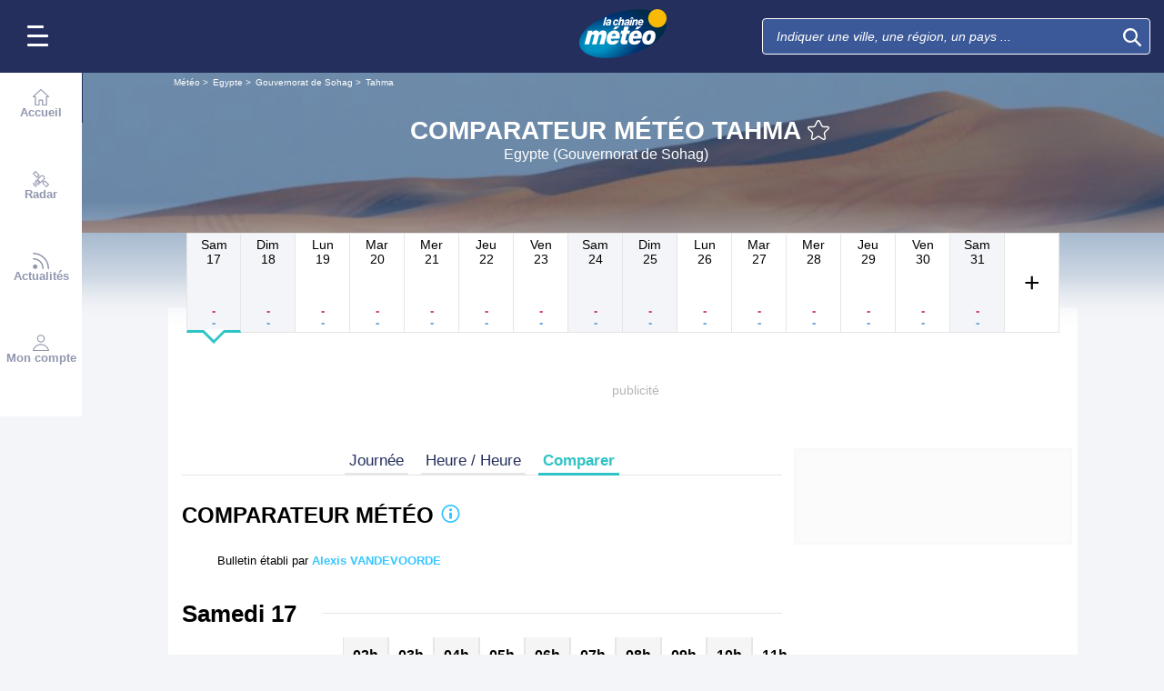

--- FILE ---
content_type: text/html; charset=UTF-8
request_url: https://www.lachainemeteo.com/meteo-egypte/ville-35838/comparer-les-previsions-meteo-tahma-aujourdhui
body_size: 37843
content:
<!DOCTYPE html>
<html lang="fr">
<head>
                
    <meta charset="utf-8"/>
    <meta name="viewport" content="width=device-width, initial-scale=1, maximum-scale=2, interactive-widget=resizes-content"/>


        <link rel="preload" href="https://www.lachainemeteo.com/build/main_redesign.e49767a710359563fabc.css" as="style" fetchpriority="high"/>

    <link rel="preload" href="https://cdn.appconsent.io/loader.js" as="script"/>
    <link rel="preload" href="https://cdn.hubvisor.io/wrapper/01BYK28ENND8X5G8K0AJ2DPK9E/hubvisor-lcm.js" as="script"/>

        <link rel="preconnect" href="https://c.client-context.hubvisor.io"/>

        
        
        <link rel="preconnect" href="https://securepubads.g.doubleclick.net">

        
                        
                

        <link rel="preload"
          href="https://static5.mclcm.net/lcm2018/int/author/alexis-vandevoorde_30x30.jpg"
          as="image"
          imageSrcSet="https://static5.mclcm.net/lcm2018/int/author/alexis-vandevoorde_30x30.jpg 30w,
        https://static5.mclcm.net/lcm2018/int/author/alexis-vandevoorde_60x60.jpg 60w,
        https://static5.mclcm.net/lcm2018/int/author/alexis-vandevoorde_90x90.jpg 90w,
        https://static5.mclcm.net/lcm2018/int/author/alexis-vandevoorde_105x105.jpg 105w,
        https://static5.mclcm.net/lcm2018/int/author/alexis-vandevoorde_120x120.jpg 120w"
          type="image/jpeg"
          imagesizes="30px">


    <title>Comparateur météo Tahma - Egypte (Gouvernorat de Sohag) : Prévisions METEO GRATUITE à 15 jours - La Chaîne Météo</title>
<meta name="description" lang="fr" content="Comparateur météo Tahma - Egypte (Gouvernorat de Sohag) &amp;#x263c; Longitude : 31.5 Latitude : 26.77 Altitude : 66m &amp;#x2600; L&#039;Egypte se trouve majoritairement au Nord-Est de l&#039;Afrique avec cependant une partie, le Sinaï, qui se situe en Asie. Elle dénombre 82 millions"/>
<meta name="robots" content="noindex, nofollow"/>
<link rel="canonical" href="https://www.lachainemeteo.com/meteo-egypte/ville-35838/comparer-les-previsions-meteo-tahma-aujourdhui"/>
      <link rel="alternate" href="https://www.lachainemeteo.com/meteo-egypte/ville-35838/comparer-les-previsions-meteo-tahma-aujourdhui" hreflang="fr" />
    <link rel="alternate" href="https://www.lachainemeteo.ca/meteo-egypte/ville-35838/comparer-les-previsions-meteo-tahma-aujourdhui" hreflang="fr-ca" />
    <link rel="alternate" href="https://www.lachainemeteo.be/meteo-egypte/ville-35838/comparer-les-previsions-meteo-tahma-aujourdhui" hreflang="fr-be" />
    <link rel="alternate" href="https://www.lachainemeteo.ch/meteo-egypte/ville-35838/comparer-les-previsions-meteo-tahma-aujourdhui" hreflang="fr-ch" />
    <link rel="alternate" href="https://www.weathercrave.com/weather-forecast-egypt/city-35838/compare-weather-forecast-tahma-today" hreflang="x-default" />
    <link rel="alternate" href="https://www.weathercrave.co.uk/weather-forecast-egypt/city-35838/compare-weather-forecast-tahma-today" hreflang="en-gb" />
    <link rel="alternate" href="https://www.weathercrave.ca/weather-forecast-egypt/city-35838/compare-weather-forecast-tahma-today" hreflang="en-ca" />
    <link rel="alternate" href="https://www.meteoconsult.es/tiempo-egipto/ciudad-35838/comparar-previsiones-tiempo-tahma-hoy" hreflang="es" />
    <link rel="alternate" href="https://www.meteoconsult.it/meteo-egitto/citta-35838/confrontare-previsioni-meteo-tahma-oggi" hreflang="it" />




<meta property="og:site_name" content="La Chaîne Météo"/>
<meta property="og:title" content="Comparateur météo Tahma - Egypte (Gouvernorat de Sohag) : Prévisions METEO GRATUITE à 15 jours - La Chaîne Météo"/>
<meta property="og:type" content="website"/>
<meta property="og:url" content="https://www.lachainemeteo.com/meteo-egypte/ville-35838/comparer-les-previsions-meteo-tahma-aujourdhui"/>
<meta property="og:description" content="Comparateur météo Tahma - Egypte (Gouvernorat de Sohag) &#x263c; Longitude : 31.5 Latitude : 26.77 Altitude : 66m &#x2600; L'Egypte se trouve majoritairement au Nord-Est de l'Afrique avec cependant une partie, le Sinaï, qui se situe en Asie. Elle dénombre 82 millions"/>
    <meta property="og:image"
          content="https://static1.mclcm.net/iod/images/v2/69/citytheque/localite_104_52/1200x630_80_300_000000x10x0.jpg"/>

<meta name="twitter:card" content="summary"/>
<meta name="twitter:site" content="@lachainemeteo"/>
<meta name="twitter:title" content="Comparateur météo Tahma - Egypte (Gouvernorat de Sohag) : Prévisions METEO GRATUITE à 15 jours - La Chaîne Météo"/>
<meta name="twitter:description" content="Comparateur météo Tahma - Egypte (Gouvernorat de Sohag) &#x263c; Longitude : 31.5 Latitude : 26.77 Altitude : 66m &#x2600; L'Egypte se trouve majoritairement au Nord-Est de l'Afrique avec cependant une partie, le Sinaï, qui se situe en Asie. Elle dénombre 82 millions"/>

    <meta name="twitter:image" content="https://static1.mclcm.net/iod/images/v2/69/citytheque/localite_104_52/1200x600_80_300_000000x10x0.jpg"/>

    <meta property="fb:app_id" content="263364420578"/>

<script type="application/ld+json">
    {
        "@context": "http://schema.org",
        "@type": "Organization",
        "name": "La Chaîne Météo",
        "url": "https://www.lachainemeteo.com/meteo-france/previsions-meteo-france-aujourdhui",
        "logo":
        {
            "@context": "http://schema.org",
            "@type": "ImageObject",
            "url": "https://static5.mclcm.net/lcm2018/fr/common/logo.png"
        }
    }

</script>

    <script type="application/ld+json">
        {
            "@context": "http://schema.org",
            "@type": "Place",
            "name": "Tahma"
            ,
            "geo":
            {
                "@context": "http://schema.org",
                "@type": "GeoCoordinates",
                "latitude": "26.7676",
                "longitude": "31.4956",
                "elevation": "66"
                            }
                    }

    </script>









    <script>
        

        window.lcm = {};
        window.googletag = window.googletag || {cmd: []};

        window.logMeasure = () => {
};
window.logMeasureEnd = () => {
};
window.stopMeasurements = () => {
};


const builtFilesMap = new Map([['menu_core', 'https://www.lachainemeteo.com/build/menu_core.fb9ca6f53ce358e1a2d1.js'],['panel_manager', 'https://www.lachainemeteo.com/build/panel_manager.2e0cbb888fded360441e.js'],['menu_client', 'https://www.lachainemeteo.com/build/menu_client.e6f7f783152e10b0adb8.js'],['menu_small', 'https://www.lachainemeteo.com/build/menu_small.218d0e08a9e17796974e.js'],['popin', 'https://www.lachainemeteo.com/build/popin.72634c394f352a36920b.js'],['popin_store', 'https://www.lachainemeteo.com/build/popin_store.3e33f643d4103bf7e4aa.js'],['slider_store', 'https://www.lachainemeteo.com/build/slider_store.31b5fc2b0f5305ffde3a.js'],['cookies', 'https://www.lachainemeteo.com/build/cookies.3ef71970b4b16e2eb6f2.js'],['share', 'https://www.lachainemeteo.com/build/share.18d4d459d4bcfb086379.js'],['favorite', 'https://www.lachainemeteo.com/build/favorite.6a3c97d4c2aafdde3db3.js'],['user', 'https://www.lachainemeteo.com/build/user.5f7aa7b3735304d1ae9b.js'],['shortcut', 'https://www.lachainemeteo.com/build/shortcut.e2a28c86a30d6743026a.js'],['bookmark', 'https://www.lachainemeteo.com/build/bookmark.18c1bd0445e6c4659a81.js'],['slider', 'https://www.lachainemeteo.com/build/slider.c410a0d69d67397d582f.js'],['historical', 'https://www.lachainemeteo.com/build/historical.0dbe5280551188c16285.js'],['video', 'https://www.lachainemeteo.com/build/video.2d192a55acb42b5daeb6.js'],['alert', 'https://www.lachainemeteo.com/build/alert.395967d9f5ec93b69eb2.js'],['fonts', 'https://www.lachainemeteo.com/build/fonts.ae73283ac0c7667fe16b.js'],['device', 'https://www.lachainemeteo.com/build/device.3af0138b6fbbd68e6a2b.js'],['perf_client', 'https://www.lachainemeteo.com/build/perf_client.9ee097c91f1d974ae928.js'],['autocomplete', 'https://www.lachainemeteo.com/build/autocomplete.75dbc15609bd675ce6d0.js'],['autocomplete_header', 'https://www.lachainemeteo.com/build/autocomplete_header.3ff865a383818d56735c.js'],['autocomplete_section', 'https://www.lachainemeteo.com/build/autocomplete_section.a7cb17f18eaabd4562df.js'],['timetable', 'https://www.lachainemeteo.com/build/timetable.0f0db569653bf55a50f2.js'],['reporter', 'https://www.lachainemeteo.com/build/reporter.aa20337c3d1e2053f534.js'],['video_news', 'https://www.lachainemeteo.com/build/video_news.b56281473f87560846a8.js'],['meteomail', 'https://www.lachainemeteo.com/build/meteomail.7ee4f0213b8bfddc3ec5.js'],['top_poi', 'https://www.lachainemeteo.com/build/top_poi.0926c62f2263b00e6847.js'],['geo_history', 'https://www.lachainemeteo.com/build/geo_history.e8182ab77ad6a0015deb.js'],['top_section', 'https://www.lachainemeteo.com/build/top_section.2ac87af0a963e82c84a1.js'],['top_section_abroad', 'https://www.lachainemeteo.com/build/top_section_abroad.5f581e6111e2bc2e68bf.js'],['top_section_main_place', 'https://www.lachainemeteo.com/build/top_section_main_place.e1157c7cd11de2a570b0.js'],['main_video', 'https://www.lachainemeteo.com/build/main_video.c36c51f8e119e9e380a6.js'],['serie_video', 'https://www.lachainemeteo.com/build/serie_video.2db18b4fa379e622df68.js'],['near_cities_forecast', 'https://www.lachainemeteo.com/build/near_cities_forecast.9ae7e1ff45b4900a2863.js'],['live_core', 'https://www.lachainemeteo.com/build/live_core.5da167fa27827d45c555.js'],['live_5min', 'https://www.lachainemeteo.com/build/live_5min.95838bec756d1afeb032.js'],['live_graph', 'https://www.lachainemeteo.com/build/live_graph.232b659f25296e8de125.js'],['live_nav', 'https://www.lachainemeteo.com/build/live_nav.09dd8a5ad8346c8dddcc.js'],['edito_health', 'https://www.lachainemeteo.com/build/edito_health.c34788a2b19e1c1fa8f5.js'],['edito_beach', 'https://www.lachainemeteo.com/build/edito_beach.2640cf6b0e9b31e01867.js'],['edito_climate', 'https://www.lachainemeteo.com/build/edito_climate.b93fe52bb53cbd60ae8f.js'],['climate_info', 'https://www.lachainemeteo.com/build/climate_info.daa1144d8a9a09baed29.js'],['comparator_info', 'https://www.lachainemeteo.com/build/comparator_info.16f571412525932fe723.js'],['edito_live', 'https://www.lachainemeteo.com/build/edito_live.ee6ab40449af91e5b9bc.js'],['ias', 'https://www.lachainemeteo.com/build/ias.a438a7ea70ec35b40c1b.js'],['gam', 'https://www.lachainemeteo.com/build/gam.d6edf3add739768f5096.js'],['cmp', 'https://www.lachainemeteo.com/build/cmp.8efb28212bb3e362470a.js'],['ppid', 'https://www.lachainemeteo.com/build/ppid.b5948df9f31e32057107.js'],['oneplusx', 'https://www.lachainemeteo.com/build/oneplusx.2cd5bde319a541983478.js'],['mc_lcm_map', 'https://www.lachainemeteo.com/build/mc_lcm_map.a017605a77bbf3fb100d.js'],['user_agent', 'https://www.lachainemeteo.com/build/user_agent.e0f288e54dedc0043f1d.js'],['weather_news', 'https://www.lachainemeteo.com/build/weather_news.0005a5460a026f62c12d.js'],['log_ajax', 'https://www.lachainemeteo.com/build/log_ajax.8ec0ab058c33fcef77b0.js'],['refresh', 'https://www.lachainemeteo.com/build/refresh.2c8fddcd7643e275cc46.js'],['profile_user', 'https://www.lachainemeteo.com/build/profile_user.5e959935197272509847.js'],['favorites_user', 'https://www.lachainemeteo.com/build/favorites_user.a6bf6d1455ff34663bc4.js'],['meteomails_user', 'https://www.lachainemeteo.com/build/meteomails_user.31d6cfe0d16ae931b73c.js'],['pictures_user', 'https://www.lachainemeteo.com/build/pictures_user.eecfe4692482c6d2546d.js'],['subscriptions_user', 'https://www.lachainemeteo.com/build/subscriptions_user.4dd4ae2966201cecb814.js'],['means_payment_user', 'https://www.lachainemeteo.com/build/means_payment_user.b483766fab8156d2fd63.js'],['login_user', 'https://www.lachainemeteo.com/build/login_user.0e2b4965098c096a4b85.js'],['paypal', 'https://www.lachainemeteo.com/build/paypal.636aade3c06812f8eabd.js'],['form_element', 'https://www.lachainemeteo.com/build/form_element.8ba7974840f6ca1e84b1.js'],['check_password', 'https://www.lachainemeteo.com/build/check_password.07935509f85d72a05939.js'],['collapse_list', 'https://www.lachainemeteo.com/build/collapse_list.8106d888b1eade1e686f.js'],['top_beach', 'https://www.lachainemeteo.com/build/top_beach.a67995d53a461a77d7c9.js'],['dataset_filter_items', 'https://www.lachainemeteo.com/build/dataset_filter_items.d146ddcac36a662fe5d2.js'],['description_serie', 'https://www.lachainemeteo.com/build/description_serie.7cd52cdb791e70debf4c.js'],['media_reporter', 'https://www.lachainemeteo.com/build/media_reporter.f8280eb0bbe08ca228db.js'],['popin_vip_teaser', 'https://www.lachainemeteo.com/build/popin_vip_teaser.f468ae69a9d4577a7c55.js'],['utiq', 'https://www.lachainemeteo.com/build/utiq.a5e03dccb82810a0757a.js'],['webcam', 'https://www.lachainemeteo.com/build/webcam.b00e053832f7d5b45506.js'],['table_hover', 'https://www.lachainemeteo.com/build/table_hover.094d6d0777f9099b9bff.js'],['table_scroll', 'https://www.lachainemeteo.com/build/table_scroll.310af745c1e6a1fb851e.js'],['remarkable_phenomena', 'https://www.lachainemeteo.com/build/remarkable_phenomena.cc26cc7e2e319a9dff0e.js'],['legendTrip', 'https://www.lachainemeteo.com/build/legendTrip.a119126e5fb4740db7a5.js'],['vod', 'https://www.lachainemeteo.com/build/vod.772af801a9cee9a47211.js'],['hour_by_hour_day', 'https://www.lachainemeteo.com/build/hour_by_hour_day.d3ff3230067a1d73b6da.js'],['mails_user', 'https://www.lachainemeteo.com/build/mails_user.bd28b2b067b552f3f0c5.js'],['popin_mails_user', 'https://www.lachainemeteo.com/build/popin_mails_user.8e86f9b7133ace150c49.js'],['alertmail', 'https://www.lachainemeteo.com/build/alertmail.7ee4f0213b8bfddc3ec5.js'],['flash', 'https://www.lachainemeteo.com/build/flash.015222fcaa2ce78c822f.js'],['menu_alert', 'https://www.lachainemeteo.com/build/menu_alert.3b46339c9079d1358bf4.js'],['health', 'https://www.lachainemeteo.com/build/health.d4b7e161ca2b65178a49.js']]);
class BuiltFilesAccessor {
    #a;

    constructor(e) {
        this.#a = e ?? new Map
    }

    getFileName(e) {
        let s = this.#a.get(e);
        if (!s) throw Error(`Can't find "${e}" in built list.`);
        return s
    }
}const filesAccessor = new BuiltFilesAccessor(builtFilesMap);builtFiles = {getFileName: filesAccessor.getFileName.bind(filesAccessor)};class FetchWrapper {
    #a = window.location.href;
    #b = window.location.origin;

    async fetch(e, t = {}) {
        let s = new URL(e, this.#a), n = s.origin !== this.#b, o = {mode: "cors", ...t},
            r = new Headers(o.headers || {}), a = (o.method || "GET").toUpperCase(), h = s.toString(),
            i = void 0 !== o.json,
            c = r.has("Content-Type") && r.get("Content-Type")?.toLowerCase().startsWith("application/json");
        (i || c) && (r.set("Content-Type", "application/json"), i && (o.body = JSON.stringify(o.json), delete o.json)), n ? i || c ? (o.headers = r, "GET" !== a && console.debug("[lcm.fetch] Cross-origin complex request may trigger CORS preflight:", h)) : o.headers = new Headers(o.headers || {}) : (r.set("X-Requested-With", "XMLHttpRequest"), o.headers = r), o.headers = r;
        let p = await fetch(h, o);
        if (!p.ok) {
            let d = p.statusText ? ` (${p.statusText})` : "";
            throw Error(`Fetch error: ${p.status}${d} for URL ${h}`)
        }
        return p
    }
}const fetchInstance = new FetchWrapper;window.lcm.fetch = fetchInstance.fetch.bind(fetchInstance);class Logger {
    static #a = {success: 1, add: 1, info: 1, user: 1, deprecated: 2, warning: 2, error: 3, errorLog: 4};
    static #b = {
        success: {str: "s", c: "#292929", bgc: "#6BEC7C"},
        add: {str: "a", c: "#292929", bgc: "#6BEC7C"},
        info: {str: "i", c: "#292929", bgc: "#00b0b0"},
        user: {str: "u", c: "#fff", bgc: "#a00"},
        deprecated: {str: "d", c: "#fff", bgc: "#ed7d04"},
        warning: {str: "w", c: "#fff", bgc: "#ed7d04"},
        error: {str: "e", c: "#fff", bgc: "#f00"},
        errorLog: {str: "e", c: "#fff", bgc: "#f00"}
    };
    #c;
    #d = JSON.parse(sessionStorage.getItem("logDebugEnabled")) || !1;
    #e;

    constructor(e, r) {
        this.#c = e, this.#e = r, !1 === this.#d && /log/.test(new URLSearchParams(window.location.search).get("extra")) && (sessionStorage.setItem("logDebugEnabled", 1), this.#d = !0)
    }

    log({module: e, type: r = "info", data: g = []}) {
        let o = Logger.#a[r] || 0;
        if (!this.#d && o < this.#c) return;
        let c = Logger.#b[r], t = new Date,
            l = `${t.getHours()}:${t.getMinutes()}:${t.getSeconds()}.${t.getMilliseconds()}`,
            a = [`%c${l}%c${e}%c${c.str}`, "color: #000; padding: 1px 3px; border-radius: 3px 0 0 3px; background: #cecece;", "color: #fff; padding: 1px 3px; border-radius: 3px 0 0 3px; background: #0000bd;", `color: ${c.c}; padding: 1px 3px; border-radius: 0 3px 3px 0; background: ${c.bgc};`];
        console.log.apply(console, a.concat(g)), o >= this.#c && this.#f({module: e, data: g, type: r})
    }

    #f({module: e, data: r, type: g}) {
        try {
            window.lcm && window.lcm.logAjax && "function" == typeof window.lcm.logAjax.log ? window.lcm.logAjax.log({
                url: window.location.href,
                module: e,
                type: g,
                data: JSON.stringify(r),
                ua: navigator.userAgent,
                logUrl: this.#e
            }) : console.error("LogAjax module not ready.")
        } catch (o) {
            console.error("Problem while logging to ajax:", o)
        }
    }
}const loggerInstance = new Logger(
            4,
            'https://www.lachainemeteo.com/ajax/log'
);
_log = ({module, type = 'info', data = []}) => {
    loggerInstance.log({module, type, data});
};class Evt {
    #a = new Set;
    #b = "lcmc_";
    version = "2.0.0";

    listen(e, t) {
        this.#a.has(e) ? t() : document.addEventListener(this.#b + e, t, {once: !0})
    }

    dispatch(e) {
        "function" == typeof _log && _log({module: "Evt", type: "success", data: e}), this.#a.add(e);
        let t = new Event(this.#b + e);
        document.dispatchEvent(t)
    }
}window.evt = new Evt, document.addEventListener("DOMContentLoaded", () => {
    window.evt.dispatch("DOMContentLoaded")
});class ScriptLoader {
    #a = {};

    loadScript(e) {
        let r;
        try {
            r = builtFiles.getFileName(e)
        } catch (t) {
            console.error("Error fetching built filename:", t, e);
            return
        }
        if (e in this.#a) return;
        this.#a[e] = !0;
        let a = document.createElement("script");
        a.async = !0, a.src = r;
        let d = /\.min$/.test(e) ? `${e.slice(0, -4)}Loaded` : `${e}Loaded`;
        a.onload = () => {
            window.evt.dispatch(d)
        }, a.onerror = () => {
            console.error("Error loading file:", e, r), delete this.#a[e]
        }, document.head.appendChild(a)
    }
}const loaderInstance = new ScriptLoader;window.loadScriptBuild = loaderInstance.loadScript.bind(loaderInstance);const isHoverEnable = () => !window.matchMedia("(any-hover: none)").matches;window.isHoverEnable = () => !window.matchMedia("(any-hover: none)").matches;class Breakpoint {
    #a = [{id: "xxxl", mediaQuery: "(min-width: 2530px)"}, {id: "xxl", mediaQuery: "(min-width: 1440px)"}, {
        id: "xl",
        mediaQuery: "(min-width: 1280px)"
    }, {id: "l", mediaQuery: "(min-width: 1000px)"}, {id: "m", mediaQuery: "(min-width: 768px)"}, {
        id: "s",
        mediaQuery: "(min-width: 576px)"
    }, {id: "xs", mediaQuery: "(min-width: 360px)"}, {id: "xxs", mediaQuery: "(min-width: 320px)"}];
    #b = null;
    #c = 50;
    #d;

    constructor() {
        this.#d = this.#a[this.#a.length - 1].id
    }

    #e() {
        !this.#b && (this.#b = setTimeout(() => {
            this.#f(), this.#b = null
        }, this.#c))
    }

    #f(e = !1) {
        let i = this.#d;
        for (let t of this.#a) if (window.matchMedia(t.mediaQuery).matches) {
            i = t.id;
            break
        }
        let r = this.#d;
        this.#d = i, !1 === e && r !== this.#d && (document.dispatchEvent(new CustomEvent("breakpointChange", {
            detail: {
                size: this.#d,
                previous: r
            }
        })), document.dispatchEvent(new CustomEvent(`breakpoint${i.toUpperCase()}`, {detail: {size: this.#d}})))
    }

    load() {
        let e = e => {
            e.preventDefault(), this.#e()
        };
        window.addEventListener("resize", e, !1), window.addEventListener("orientationchange", e, !1), this.#f(!0), evt.dispatch("breakpoint")
    }

    getCurrent() {
        return this.#d
    }
}(() => {
    let e = new Breakpoint;
    window.lcm.breakpoint = e, e.load()
})();class Lazyload {
    #a = null;

    #b(target) {
        let functionPath = target.dataset.onload;
        if (functionPath) try {
            let func = window[functionPath] || eval(`window.${functionPath}`);
            "function" == typeof func ? func.call(target) : console.error(`Lazyload: Function not found or non-callable: ${functionPath}`, target)
        } catch (e) {
            console.error(`Lazyload: Error executing ${functionPath}`, e, target)
        }
    }

    #c = (a, t) => {
        a.forEach(a => {
            if (!a.isIntersecting) return;
            let e = a.target;
            e.dataset.srcset && (e.srcset = e.dataset.srcset), e.dataset.src && (e.src = e.dataset.src), e.dataset.poster && (e.poster = e.dataset.poster), e.dataset.onload && (e.dataset.evt ? evt.listen(e.dataset.evt, () => {
                this.#b(e)
            }) : this.#b(e)), e.classList.remove("lazyload"), _log({
                module: "lazyload",
                data: e
            }), e.classList.add("lazyloaded"), t.unobserve(e)
        })
    };

    constructor() {
        evt.listen("DOMContentLoaded", () => {
            this.checkLazyload()
        }), evt.dispatch("lazyload")
    }

    addLazyload(a) {
        let t = {
            threshold: a.dataset.threshold ? parseFloat(a.dataset.threshold) : 0,
            rootMargin: a.dataset.margin || "0px"
        };
        a.dataset.root && (t.root = document.getElementById(a.dataset.root) || null);
        let e = new IntersectionObserver(this.#c, t);
        e.observe(a)
    }

    checkLazyload() {
        document.querySelectorAll(".lazyload").forEach(a => {
            this.addLazyload(a)
        })
    }
}window.lcm.lazyload = new Lazyload;class Device {
    static #a = "mobile";
    static #b = "tablet";
    static #c = "desktop";
    #d = "";

    constructor() {
        this.load(), "" === this.#d && this.#e(), _log({
            module: "Device",
            type: "info",
            data: {deviceType: this.getDeviceType()}
        })
    }

    load() {
        evt.listen("breakpoint", () => {
            this.#e(), _log({
                module: "Device",
                type: "info",
                data: {deviceType: this.getDeviceType()}
            }), evt.dispatch("deviceType")
        })
    }

    getDeviceType() {
        return this.#d
    }

    isMobile() {
        return this.#d === Device.#a
    }

    isTablet() {
        return this.#d === Device.#b
    }

    isDesktop() {
        return this.#d === Device.#c
    }

    #e() {
        let e = window.lcm.breakpoint.getCurrent(), i;
        i = ["xxs", "xs", "s"].includes(e) ? Device.#a : "m" !== e || window.isHoverEnable() ? Device.#c : Device.#b, this.#d = i
    }
}window.lcm.device = new Device;class NodeSize {
    #a = new Map;
    #b = new Map;

    listen(e) {
        if (!e) return console.error("nodeSize : can't find node"), Promise.reject(Error("Node not found"));
        if (this.#a.has(e)) return this.#a.get(e);
        let t = new Promise(t => {
            let s = new ResizeObserver(i => {
                let n = i[0].contentRect, r = {width: n.width, height: n.height};
                s.unobserve(e), this.#b.delete(e), t(r)
            });
            this.#b.set(e, s), s.observe(e)
        });
        return this.#a.set(e, t), t
    }
}window.nodeSize = new NodeSize;document.addEventListener("DOMContentLoaded", () => {
    loadScriptBuild('log_ajax');
});(() => {
        class CmpShort {

        constructor() {
            this._uuid = null;
        }

        _setCookieSession(name, value) {
            _log({module: 'CMP', data: ['set cookie', name, value]});
            const domain = '.lachainemeteo.com';
            const path = '/';
            let data = value;
            const date = new Date();
            date.setTime(date.getTime() + (364 * 86400000));
            document.cookie = name + '=' + data
                + '; domain=' + domain
                + '; expires=' + date.toUTCString()
                + '; path=' + path;
        }

        _getCookieSession(name) {
            _log({module: 'CMP', data: `get cookie : ${name}`});
            const oRegex = new RegExp('[; ]?' + name + '=([^;]*)');
            return ((' ' + document.cookie).match(oRegex)) ? RegExp["$1"] : null;
        }

        getUuid() {
            return this._uuid;
        }

        _setCmpUuid() {
            let cmp_uuid = this._getCookieSession('cmp_v2_uuid');
            _log({module: 'CMP', data: `cmp_uuid : ${cmp_uuid}`});
            if (cmp_uuid === null) {
                cmp_uuid = `cmp${((new Date()).getTime() + Math.random())}`;
                _log({module: 'CMP', data: `cmp_uuid : ${cmp_uuid}`});
                this._setCookieSession('cmp_v2_uuid', cmp_uuid);
            }

            this._uuid = cmp_uuid;
        }

                load() {
            this._setCmpUuid();
        }
    }

    window.lcm.cmpShort = new CmpShort();
    window.lcm.cmpShort.load();

    window.loadCmpScripts = () => {
                window.configSFBXAppConsent = {
            appKey: 'e2486122\u002Dc57c\u002D4f0f\u002Daee5\u002Dfbdf7f3b2704',
            forceGDPRApplies: true,
            uuid: window.lcm.cmpShort.getUuid(),
            callbacks: {
                init: (error, state) => {
                    _log({module: "CMP", data: [state, error]})
                },
                show: (error) => {
                    if (error !== null) {
                        _log({module: "CMP", data: ["show", error], type: 'warning'})
                    }
                },
                listener: (tcData, success) => {
                    if (tcData !== null) {
                        _log({module: "CMP", data: [tcData.eventStatus]})
                    }

                    evt.listen('cmpLoaded', () => {
                        window.lcm.cmp.check(tcData, success)
                    });
                }
            }
        };
                logMeasure('cmp', 'file');
        const sCMP = document.createElement('script');
        sCMP.src = 'https://cdn.appconsent.io/loader.js';
        sCMP.async = true;
        document.head.appendChild(sCMP);
        sCMP.onload = () => {
            logMeasureEnd('cmp', 'file');
            _log({module: 'CMP', type: 'success', data: 'cmp.js tier loaded'});
            evt.dispatch('cmpScriptTierLoaded');
        };

                            loadScriptBuild('cmp');
        
    };

            loadCmpScripts();
        
evt.listen('cmpLoaded', () => {
    window.lcm.cmp.setConfig({
        appKey: 'e2486122\u002Dc57c\u002D4f0f\u002Daee5\u002Dfbdf7f3b2704',
        domain: '.lachainemeteo.com',
        isPrem: false,
        isConnected:         false  ,
        customPopinCss: 'https://www.lachainemeteo.com/build/popin_redesign.8c31510475db1202fb9f.css',
        subscribeUrl: 'https://www.lachainemeteo.com/videos-meteo/streaming',
        loginUrl: 'https://www.lachainemeteo.com/sign-in',
        textes: {
            subscription: {
                title: `Naviguer\u0020sur\u0020le\u0020site\u0020La\u0020Cha\u00EEne\u0020M\u00E9t\u00E9o`,
                message: `Vous avez choisi de refuser les cookies, notamment ceux concernant la publicité personnalisée.
                            <br /><br />
                            La publicité permet de proposer gratuitement des prévisions élaborées par une équipe de météorologues professionnels, des bulletins vidéos et autres contenus exclusifs.
                            <br /><br />
                            Nous vous proposons donc d'accéder au site gratuitement en acceptant les cookies, ou de vous abonner à nos services, à vous de voir ;-)
                `,
                buttons: [
                    'Je\u0020m\u0027abonne',
                    'Je\u0020change\u0020d\u0027avis\u0020et\u0020j\u0027accepte\u0020les\u0020cookies',
                    'D\u00E9j\u00E0\u0020abonn\u00E9\u0020\u003F\u0020Je\u0020me\u0020connecte',
                ]
            }
        }
    });
    window.lcm.cmp.load();
});    
})();(() => {
    class GamPlacement {
        getInstance() {
            return new GamPlacement();
        }

        constructor() {
            this.invCode = null;
            this.slotName = null;
            this.tag = null;
            this.sizes = null;
            this.isAtf = null;
            this.refreshActive = null;
            this.refreshDelay = null;
            this.refreshCurrent = null;
            this.refreshVisible = null;
            this.target = null;
            this.slot = null;
            this.targeting = null;
        }
    }

    window.lcm.newGamPlacement = new GamPlacement();

    window.lcm.gamConfig = {
        targeting: [],
        gamSlots: {
            desktop: [],
            tablet: [],
            mobile: []
        },
        readyDiv: [],
        closeAd: {}
    };

    window.lcm.ads = {};

    class Slot {
        constructor() {
            this._idGam = null;
            this._idDom = null;
            this._bp = null;
            this._invCode = null;
        }

        setIdGam(v) {
            this._idGam = v;
        }

        setIdDom(v) {
            this._idDom = v;
        }

        setBp(v) {
            this._bp = v;
        }

        setInvCode(v) {
            this._invCode = v;
        }
    }

    class SlotCollection {
        constructor() {
            this.currentBreakpoint = null;
            this.allowedCollection = {};
            this.currentCollection = {};
        }

        setConfig(gamConfig) {
            gamConfig.readyDiv.forEach(div => {
                div.display_bp.forEach(bp => {
                    if (!this.allowedCollection[bp]) {
                        this.allowedCollection[bp] = {};
                    }
                    if (!this.allowedCollection[bp][div.tag]) {
                        this.allowedCollection[bp][div.tag] = [];
                    }
                    let obj = new Slot();
                    obj.setIdGam(div.tag);
                    obj.setIdDom(div.target);
                    obj.setBp(bp);


                    let device = this._getDeviceByBreakpoint(bp);

                    let gamPlacement = null;
                    for (let k = 0; k < gamConfig.gamSlots[device].length; k++) {
                        if (gamConfig.gamSlots[device][k].slotName === div.tag) {
                            gamPlacement = gamConfig.gamSlots[device][k];
                            break;
                        }
                    }
                    if (gamPlacement !== null) {
                        obj.setInvCode(gamPlacement.invCode);
                    }
                    this.allowedCollection[bp][div.tag].push(obj);

                });

            });
            return this;
        }

        run(breakpoint) {

            this.currentBreakpoint = breakpoint;
            this.currentCollection = this.allowedCollection[this.currentBreakpoint];

            _log({module: 'SlotCollection', data: [`run`, {'allowedCollection': this.allowedCollection}]});

            return this;
        }

        getSlotsByGamId() {
            return this.currentCollection;
        }

        _getDeviceByBreakpoint(bp) {
            let device = 'desktop';
            if (['xxs', 'xs', 's'].indexOf(bp) !== -1) {
                device = 'mobile';
            } else if (['m'].indexOf(bp) !== -1) {
                device = 'tablet';
            }
            return device;
        }

        addSlotVideo(videoConfig, targetId) {
            ['l', 'm', 's', 'xl', 'xs', 'xxs', 'xxl', 'xxxl'].forEach(bp => {
                if (!this.allowedCollection[bp]) {
                    this.allowedCollection[bp] = {};
                }
                let device = this._getDeviceByBreakpoint(bp);

                if (!this.allowedCollection[bp][videoConfig[device].idGam]) {
                    this.allowedCollection[bp][videoConfig[device].idGam] = [];
                }

                let obj = new Slot();
                obj.setBp(bp);
                obj.setInvCode(videoConfig[device]['invCode']);
                obj.setIdGam(videoConfig[device].idGam);
                obj.setIdDom(targetId);

                this.allowedCollection[bp][videoConfig[device].idGam].push(obj);
            });


        }
    }

    window.lcm.ads.slotCollection = new SlotCollection();

    class Keywords {
        constructor() {
            this._currentDevice;
            this._globals = [];
            this._globalsPrebid = [];
            this._globals1PlusX = [];
            this._slots = {};//by device
            this._videos = {};

            this.setDevice(this._getBreakpointDevice(window.lcm.breakpoint.getCurrent()));
        }

        setDevice(name) {
            _log({module: 'Keyword', data: ['set device', name]});
            this._currentDevice = name;
        }

        setGlobals(arr) {
            _log({module: 'Keyword', data: ['set globals', arr]});
            this._globals = this._globals.concat(arr);
        }

        setGlobalsPrebid(obj) {
            _log({module: 'Keyword', data: ['set globals prebid', obj]});
            for (let k in obj) {
                this._globalsPrebid.push({key: k, value: obj[k]});
            }
        }

        setGlobals1PlusX(obj) {
            _log({module: 'Keyword', data: ['set globals 1PlusX', obj]});
            for (let k in obj) {
                this._globals1PlusX.push({key: k, value: obj[k]});
            }
        }
        _initSlot(slotName) {
            if (!this._slots[this._currentDevice]) {
                this._slots[this._currentDevice] = {};
            }
            if (!this._slots[this._currentDevice][slotName]) {
                this._slots[this._currentDevice][slotName] = [];
            }
        }

        delSlot(slotName) {
            this._initSlot(slotName);
            this._slots[this._currentDevice][slotName] = [];
        }

        setSlot(slotName, obj) {
            _log({module: 'Keyword', data: ['set slot', slotName, obj]});
            this._initSlot(slotName);
            for (let k in obj) {
                this._slots[this._currentDevice][slotName].push({key: k, value: obj[k]});
            }
        }

        getGlobals() {//call depuis gam
            return this._globals;
        }

        getGlobalsPrebid() {//call depuis ias
            return this._globalsPrebid;
        }

        // TODO use for HBV only 1plusX et ctx1plusx
        getGlobals1PlusX() {
            return this._globals1PlusX;
        }
        getBySlotName(slotName) {
            _log({module: 'Keyword', data: ['get by slot name', slotName]});
            try {
                const test = this._slots[this._currentDevice][slotName];
                if (test === undefined) {
                    throw 'slotName not found';
                }
                return test;
            } catch (e) {
                return [];
            }
        }

        getKwValue(slotName, keyName) {
            const kwList = this.getBySlotName(slotName);
            let kwValue = '';
            if (kwList) {
                const kwObj = kwList.filter(x => x.key === keyName);
                if (kwObj.length) {
                    kwValue = kwObj[0].value;
                }
            }
            return kwValue;
        }

        setVideoKw(videoName, str) {
            this._videos[videoName] = str;
        }

        getVideoKw(videoName) {
            _log({module: 'Keyword', data: ['get video KW', videoName]});
            try {
                const test = this._videos[videoName];
                if (test === undefined) {
                    throw 'videoName not found';
                }
                return test;
            } catch (e) {
                return '';
            }
        }

        _getBreakpointDevice(breakpoint) {
            let device = null;
            if (['xxs', 'xs', 's'].indexOf(breakpoint) !== -1) {
                device = 'mobile';
            } else if (['m'].indexOf(breakpoint) !== -1) {
                device = 'tablet';
            } else if (['l', 'xl', 'xxl', 'xxxl'].indexOf(breakpoint) !== -1) {
                device = 'desktop';
            }
            return device;
        }

    }

    window.lcm.ads.keywords = new Keywords();

    window.Hubvisor = window.Hubvisor || {cmd: []};


})();
// UTIQ


// Force Host

window.dataLayer = window.dataLayer || [];
window.Utiq = window.Utiq || {};
window.Utiq.config = {
    listeners: {
        onEligibilityChecked: ({ isEligible }) => {
            if (isEligible) {
                _log({module: 'Utiq', data: 'User is eligible', type: 'info'});
                addUtiqLinkRedesign();
            } else {
                _log({module: 'Utiq', data: 'User is not eligible', type: 'info'});
            }
        },
        onConsentManagerStatusChanged: ({ status }) => {
            handleConsentStatusChange(status);
        },
        onIdsAvailable: ({ mtid }) => {
            _log({module: 'Utiq', data: 'Ids are available', type: 'info'});
            window.lcm.cmp.setUtiqMartechPass(mtid);
            _log({module: 'Utiq', data: 'lefigaro syncIds utiq', type: 'info'});
            ope("lefigaro", "syncIds", [`utiq:${mtid}`]);
        }
    }
};

evt.listen('cmpAccepted', () => {
    loadScriptBuild('utiq');
});

evt.listen('utiqLoaded', () => {
    if ( window.lcm.cmp !== 'undefined') {
        if (window.lcm.cmp.getAllConsents()) {
            window.lcm.utiq.updateVisits();
            if (window.lcm.utiq.getNbVisits() > 1) {
                (() => {
                    const s = document.createElement("script");
                    s.type = 'text/javascript';
                    s.src = "https://utiq.lachainemeteo.com/utiqLoader.js";
                    s.onload = () => {
                        _log({
                            module: 'Utiq',
                            data: {msg: "Utiq Script added", cmpAllConsents: window.lcm.cmp.getAllConsents(), nbVisits: window.lcm.utiq.getNbVisits()}
                        });
                        evt.dispatch('utiq_tier_loaded');
                    };
                    s.onerror = () => {
                        console.error("Failed to load Utiq script.");
                    };

                    document.head.appendChild(s);
                })();
            }
        } else {
            _log({
                module: 'Utiq',
                data: {
                    msg: "Utiq can't be launch before accepted CMP",
                    cmpAllConsents: window.lcm.cmp.getAllConsents(),
                    nbVisits: window.lcm.utiq.getNbVisits()
                }
            });
        }
    }
});

const addUtiqLinkRedesign = () => {
    let utiqLink = document.getElementById('leadUtiqLink');
    if (!utiqLink) {
        let linksElt = document.querySelector("#footer .sitemap");
        if (linksElt) {
            let utiqItem = document.createElement("li");
            let utiqLink = document.createElement("a");

            utiqLink.id = 'leadUtiqLink';
            utiqLink.classList.add('link');
            utiqLink.href = "https\u003A\/\/www.lachainemeteo.com\/services\u002Dmeteo\/info\/utiq";
            utiqLink.text = "G\u00E9rer\u0020Utiq";

            utiqItem.classList.add('item');
            utiqItem.insertAdjacentElement('beforeend', utiqLink);
            linksElt.insertAdjacentElement("beforeend", utiqItem);
        }
    }
};

const handleConsentStatusChange = (status) => {
    _log({module: 'Utiq', data: {consent: status}, type: 'info'});
    window.dataLayer = window.dataLayer || [];
    window.dataLayer.push({
        event: 'ga_event',
        'ga_event.category': 'utiq',
        'ga_event.action': 'consentStatusChanged',
        'ga_event.label': status
    });
};

evt.listen('DOMContentLoaded', () => {
    if (document.cookie.indexOf("utiq_consent_status") > 0) {
        addUtiqLinkRedesign();
    }
});

loadScriptBuild('oneplusx');
evt.listen('oneplusxLoaded', () => {

    evt.listen('cmpScriptTierLoaded', () => {
        logMeasure('onePlusX', 'display');
        window.lcm.onePlusX.load();
    });
});

(() => {
    class Hubvisor {

        constructor() {
            this._hubvisor_firstLoad = true;
            this._hubvisor_request_timeout = 6E3;
            this._hubvisor_display_timeout = null;
            this._hubvisor_video_timeout = null;
            this._video_enable = false;
            this.chronos = {
                logDisplaySent:true,
                logVideoSent:true,
                display:{
                    start:performance.now(),
                    end:performance.now()
                },
                video:{
                    start:performance.now(),
                    end:performance.now()
                },
                script:{
                    start:performance.now(),
                    end:performance.now()
                }
            };
                                                                                }


        load() {
            logMeasure('hubvisor-display-all', 'display');
            if (this._video_enable) {
                logMeasure('hubvisor-instream-all', 'display');
            }

            this._loadScript();
            this._loadEvents();
        }

        _loadEvents() {
            _log({module: 'Hubvisor', type: 'success', data: 'hubvisor _loadEvents'});
            evt.listen('onePlusX_keywords', () => {
                window.Hubvisor.cmd.push(() => {
                    _log({module: 'Hubvisor', type: 'success', data: 'hubvisor CMD queue is ok'});
                    window['Hubvisor']('ready', null, () => {
                        _log({module: 'Hubvisor', type: 'success', data: 'hubvisor ready'});
                        this._setInvcodeForHubvisor();

                        logMeasure('hubvisor-tcf', 'display');


                        window.__tcfapi('addEventListener', 2, (tcData, success) => {
                            _log({module: 'Hubvisor', type: 'success', data: ['hubvisor tcf', tcData]});

                            if (tcData.eventStatus === 'tcloaded' || tcData.eventStatus === 'useractioncomplete') {
                                logMeasureEnd('hubvisor-tcf', 'display');
                                logMeasure('hubvisor-cmp-display', 'display');
                                if (this._video_enable) {
                                    logMeasure('hubvisor-cmp-instream', 'display');
                                }


                                this._hbvDisplayTimeout();

                                if (this._video_enable) {
                                    this._hbvVideoTimeout();
                                }

                            }
                        });

                        this._callDisplayForHubvisor();

                        if (this._video_enable) {
                            // TODO check etranger
                            this._callVideoForHubvisor();
                        }
                    });
                });
            });
        }

        _hbvDisplayTimeout() {
            this._hubvisor_display_timeout = setTimeout(() => {
                if(!this.chronos.logDisplaySent) {
                    this.chronos.logDisplaySent = true;
                    this.chronos.display.end = performance.now();
                    evt.listen('log_ajaxLoaded', () => {
                        window.lcm.logAjax.log({
                            url: window.location.href,
                            module: 'hubvisor',
                            infos: {
                                type: 'display',
                                state: 'timeout',
                                timings: {
                                    script: Math.round(this.chronos.script.end - this.chronos.script.start),
                                    display: Math.round(this.chronos.display.end - this.chronos.display.start)
                                }
                            },
                            ua: navigator.userAgent
                        });
                    });
                }
                _log({module: 'Hubvisor', type: 'warning', data: 'hubvisor request display timeout'});

                evt.listen('gamLoaded', () => {
                    window.lcm.gam.validatePrebid('hubvisor');
                });

                logMeasureEnd('hubvisor-display', 'timeout');
            }, this._hubvisor_request_timeout);
        }

        _hbvVideoTimeout() {
            this._hubvisor_video_timeout = setTimeout(() => {
                if(!this.chronos.logVideoSent) {
                    this.chronos.logVideoSent = true;
                    this.chronos.video.end = performance.now();
                    evt.listen('log_ajaxLoaded', () => {
                        window.lcm.logAjax.log({
                            url: window.location.href,
                            module: 'hubvisor',
                            infos: {
                                type: 'instream',
                                state: 'timeout',
                                timings: {
                                    script: Math.round(this.chronos.script.end - this.chronos.script.start),
                                    video: Math.round(this.chronos.video.end - this.chronos.video.start)
                                }
                            },
                            ua: navigator.userAgent
                        });
                    });
                }
                _log({module: 'Hubvisor', type: 'warning', data: 'hubvisor request video timeout'});
                evt.dispatch('hubvisor_stopWaitForBids');
                logMeasureEnd('hubvisor-instream', 'timeout');
            }, this._hubvisor_request_timeout);
        }

        _loadScript() {
            this.chronos.script.start = performance.now();
            _log({module: 'Hubvisor', type: 'success', data: 'hubvisor.js start loaded'});
            logMeasure('hubvisor', 'file');
            const script = document.createElement('script');
            script.src = 'https://cdn.hubvisor.io/wrapper/01BYK28ENND8X5G8K0AJ2DPK9E/hubvisor-lcm.js';
            script.async = true;
            document.head.appendChild(script);
            script.onload = () => {
                this.chronos.script.end = performance.now();
                logMeasureEnd('hubvisor', 'file');
                _log({module: 'Hubvisor', type: 'success', data: 'hubvisor.js tier loaded'});
            };
        }

        _getTargetingForHubvisor() {
                        let globalFormated = {};
            let globalList = window.lcm.ads.keywords.getGlobals();
            globalList.forEach((item) => {
                globalFormated[item.key] = item.value;
            });

            let global1PlusXList = window.lcm.ads.keywords.getGlobals1PlusX();
            global1PlusXList.forEach((item) => {
                globalFormated[item.key] = item.value;
            });
            _log({
                module: 'Hubvisor',
                type: 'success',
                data: {msg: 'hubvisor targeting (keywords)', 'kw': globalFormated}
            });

            return globalFormated;
        }

        _setInvcodeForHubvisor() {
            const invCodes = [];

            let targeting = this._getTargetingForHubvisor();

            let slotsByGamId = window.lcm.ads.slotCollection.getSlotsByGamId();
            for (let gamId in slotsByGamId) {
                slotsByGamId[gamId].forEach((slot) => {
                    
                    // HBV object {invcode:string,targeting:{}}
                    invCodes.push({invcode: slot._invCode, targeting: targeting});
                                    });
            }

            this._setInvcodeForHubvisorGeneric(invCodes);
        }

        _setInCodesForRefresh(invCode) {
            const invCodes = [];
            let targeting = this._getTargetingForHubvisor();

            // HBV object {invcode:string,targeting:{}}
            invCodes.push({invcode: invCode, targeting: targeting});

            this._setInvcodeForHubvisorGeneric(invCodes);
        }

        _setInvcodeForHubvisorGeneric(invCodes) {
            _log({module: 'Hubvisor', data: [`_setInvcodeForHubvisorGeneric`, {'invCode': invCodes}]});
            window.Hubvisor.cmd.push(() => {
                window.Hubvisor('extra:set-invcodes', invCodes);
            });
        }


        _callDisplayForHubvisor() {
            this.chronos.display.start = performance.now();
            logMeasure('hubvisor-evt-display', 'display');
            logMeasure('hubvisor-display', 'timeout');
            _log({module: 'Hubvisor', data: ['Hubvisor call display ...']});


            // event execute bids
            window.Hubvisor('register-bids-handler', placements => {
                clearTimeout(this._hubvisor_display_timeout);
                this._hubvisor_display_timeout = null;
                if(!this.chronos.logDisplaySent) {
                    this.chronos.logDisplaySent = true;
                    this.chronos.display.end = performance.now();
                    evt.listen('log_ajaxLoaded', () => {
                        window.lcm.logAjax.log({
                            url: window.location.href,
                            module: 'hubvisor',
                            infos: {
                                type: 'display',
                                state: 'complete',
                                timings: {
                                    script: Math.round(this.chronos.script.end - this.chronos.script.start),
                                    display: Math.round(this.chronos.display.end - this.chronos.display.start)
                                }
                            },
                            ua: navigator.userAgent
                        });
                    });
                }

                _log({module: 'Hubvisor', data: ['Hubvisor display result', placements]});

                placements.forEach(({placementId, targetings}) => {
                    if (Object.entries(targetings).length) {
                        window.lcm.ads.keywords.delSlot(placementId);
                        window.lcm.ads.keywords.setSlot(placementId, targetings);

                        if (this._hubvisor_firstLoad === false) {
                            evt.listen('gamLoaded', () => {
                                window.lcm.gam.refreshTagBySlotName(placementId);
                            });
                        }

                    }
                });
                logMeasureEnd('hubvisor-cmp-display', 'display');
                logMeasureEnd('hubvisor-evt-display', 'display');
                logMeasureEnd('hubvisor-display-all', 'display');

                if (this._hubvisor_firstLoad === true) {
                    evt.listen('gamLoaded', () => {
                        window.lcm.gam.validatePrebid('hubvisor');
                    });
                }
                this._hubvisor_firstLoad = false;

            });


        }

        _callVideoForHubvisor() {
            this.chronos.video.start = performance.now();
            logMeasure('hubvisor-instream', 'timeout');
            logMeasure('hubvisor-evt-instream', 'display');
            _log({module: 'Hubvisor', data: ['Hubvisor call video ...']});


            window.Hubvisor('instream:on-bids-ready', bids => {
                clearTimeout(this._hubvisor_video_timeout);
                this._hubvisor_video_timeout = null;

                if(!this.chronos.logVideoSent) {
                    this.chronos.logVideoSent = true;
                    this.chronos.video.end = performance.now();
                    evt.listen('log_ajaxLoaded', () => {
                        window.lcm.logAjax.log({
                            url: window.location.href,
                            module: 'hubvisor',
                            infos: {
                                type: 'instream',
                                state: 'complete',
                                timings: {
                                    script: Math.round(this.chronos.script.end - this.chronos.script.start),
                                    video: Math.round(this.chronos.video.end - this.chronos.video.start)
                                }
                            },
                            ua: navigator.userAgent
                        });
                    });
                }
                _log({module: 'Hubvisor', data: ['Hubvisor instream result', bids]});

                bids.players.forEach(player => {
                    window.lcm.ads.keywords.setVideoKw(player.playerId, player.queryFragment.trim());
                });

                evt.listen('cmpAccepted', () => {
                    evt.dispatch('hubvisor_stopWaitForBids');
                });

                logMeasureEnd('hubvisor-cmp-instream', 'display');
                logMeasureEnd('hubvisor-evt-instream', 'display');
                logMeasureEnd('hubvisor-instream-all', 'display');
            });


        }

        hubvisorRefreshTag(slot) {
            // slot de gam (nouveau invCode)
            this._setInCodesForRefresh(slot.invCode);

            // execute event hubvisor  "register-bids-handler"
                        window.Hubvisor('refresh', [slot.slotName]);
        }


        enableVideo() {
            this._video_enable = true;
        }
    }

    window.lcm.ads.hubvisor = new Hubvisor();
})();

            evt.listen('cmpAllConsentsAccepted', () => {
        ((s, t, a, y, twenty, two) => {
            s.Stay22 = s.Stay22 || {};
    // Just fill out your configs here
            s.Stay22.params = {
                aid: "meteoconsult",
                excludes: ["vrbo", "booking", "expedia", "tripadvisor", "hotelscombined", "hotelscom"],
                deepStruct: []
            };

            // Leave this part as-is;
            twenty = t.createElement(a);
            two = t.head;
            twenty.async = 1;
            twenty.src = y;
            two.appendChild(twenty);
        })(window, document, "script", "https://scripts.stay22.com/letmeallez.js");
    });

        window.wls = {
    options: {
        list: {id: "lachainemeteo"},
        stats: {trackingId: "UA-75588349-1"}
    }
};
evt.listen('cmp', () => {
    s = document.createElement('script');
    s.src = 'https://static-lists.linternaute.com/wls/wls.js';
    document.head.appendChild(s);
    s.onload = () => {
        window.googletag.cmd.push(() => {
            if (typeof wls !== 'undefined' && typeof wls.getData !== 'undefined') {
                wls.getData(
                    'isWhitelisted',
                    null,
                    function (result) {
                        var desadblock = result ? '1' : '0';
                        googletag.pubads().setTargeting('ccm_whitelist', desadblock);
                                            }
                );
            }
        });
    };
});
    </script>


    <link rel="preload" href="//static5.mclcm.net/lcm2018/fonts/nunito_sans_v8/regular.woff2" as="font"
          type="font/woff2" crossorigin
          onload="evt.listen('scriptFonts', () => { window.lcm.fonts.subsetFontLoaded(); });"
          fetchpriority="high"
    >

                                                                    <script>
        loadScriptBuild('fonts');
        evt.listen('fontsLoaded', () => {
            window.lcm.fonts.setDomain('static5.mclcm.net/lcm2018/fonts');
            window.lcm.fonts.load();
        });
    </script>


                    <script>
    var dataLayer = [{
        'site':`La chaîne météo (lachainemeteo.com)`,
        'environnement':`production`,        
        'support':'',        
        'websiteVersion':'',
        'level1':`previsions`,
        'level2':`villes`,
        'level3':`tahma_null_egy`,
        'idType':`101`,
        'idPays':`52`,
        'namePays':`Egypte`,
        'idRegion':`2240`,
        'nameRegion':`Gouvernorat de Sohag`,
        'idDpt':``,
        'nameDpt':``,
        'idEntite':`35838`,
        'echeance':`J0`,        
        'source':(function () { try { let val = ((window.location.hash).substring(1)); return val.substring(0, 149); } catch (e) { return ''; } })(),
        'siteLanguage':`fr_FR`,
        'pageCategory':``,        
        'userAgent':(function () { try { let val = (navigator.userAgent); return val.substring(0, 149); } catch (e) { return ''; } })(),
        'userStatus':`non abonné`,
        'adblocks':``,
        'sessionType':``,
        'idArticle':``,
        'subscriptionContentType':`gratuit`,
        'estCANAL':`non`
    }];

    
    
    evt.listen('deviceType', function () {
        try {
            let val = (window.lcm.device.getDeviceType());
            dataLayer.push({'support': val.substring(0, 149)});
        } catch (e) {
            console.log('DataLayer Error ['+e.message+']');
        }
    });
    evt.listen('deviceType', function () {
        try {
            let val = (window.lcm.device.getDeviceType());
            dataLayer.push({'websiteVersion': val.substring(0, 149)});
        } catch (e) {
            console.log('DataLayer Error ['+e.message+']');
        }
    });    _log({module:'DataLayer', type:'info', data:{
        'DataLayer': dataLayer
    }})
    function loadGTM() {
        (function (w, d, s, l, i) {
            w[l] = w[l] || [];
            w[l].push({'gtm.start': new Date().getTime(), event: 'gtm.js'});
            var f = d.getElementsByTagName(s)[0], j = d.createElement(s), dl = l != 'dataLayer' ? '&l=' + l : '';
            j.async = true;
            j.src = 'https://www.googletagmanager.com/gtm.js?id=' + i + dl;
            f.parentNode.insertBefore(j, f);
        })(window, document, 'script', 'dataLayer', 'GTM-TGN88WM');
    }
</script>
    <script>
        // evt.listen('cmpAccepted',()=>{
            loadGTM();
        // });
    </script>

    <script>
    (function(x,p,l,n,a,i) {
        a=p.createElement(l);a.async=!0;a.src=n;a.xpln=x;
        i=p.currentScript||p.getElementsByTagName(l)[0];i.parentNode.insertBefore(a,i);
    })({xid:'mediafigaro'},document,'script','https://cdn.xpln.tech/page.js');

    (function(x,p,l,n,a,i) {
        self.xpln_targeting=function(){};
        self.get_xpln_targeting=function(){};
        a=x.createElement(p);a.async=!0;
        a.src = l + 'mediafigaro' + '/'+location.hostname+
        '.js';
        i=x.currentScript||x.getElementsByTagName(p)[0];i.parentNode.insertBefore(a,i);
    })(document,'script','https://cdn.xpln.tech/');
</script>
    <script>
    const oneplusxInfos = {        'page_attr_pagecategory':`previsions`,
            'page_attr_level1':`previsions`,
            'page_attr_level2':`villes`,
            'page_attr_level3':`tahma_null_egy`,
            'page_attr_tagname1':``,
            'page_attr_tagname2':``,
            'page_attr_tagname3':``,
            'page_attr_articleid':``,
            'page_attr_author':``,
            'page_attr_pays':`Egypte`,
            'page_attr_region':`Gouvernorat de Sohag`,
            'page_attr_departement':``,
            'page_attr_montant':``,
            'page_attr_quantite':``,
            'page_attr_subscriptioncontentstate':``,
            'page_attr_subscriptioncontenttype':``,
            'page_attr_userstatus':`inconnu`,
            'page_attr_userstate':`non-connecte`,
            'page_attr_subscription':``,
            'page_attr_visitor_id':``,
            'type':`default`,
            'page_attr_url_path_1':`meteo-egypte`,
            'page_attr_url_path_2':`ville-35838`,
            'page_attr_url_path_3':`comparer-les-previsions-meteo-tahma-aujourdhui`,
            'page_attr_url_path_4':``,
            'page_attr_page_title':``,
            'page_attr_ctnt_qual':``,
            'page_attr_domain':`lachainemeteo.com`,
            'page_attr_full_domain':`www.lachainemeteo.com`,
            'page_attr_url_cleaned':`www.lachainemeteo.com/meteo-egypte/ville-35838/comparer-les-previsions-meteo-tahma-aujourdhui`,
            'page_attr_Seen-een':``,
            'page_attr_sourcesite':(function () { try { return document.referrer; } catch(e) {return ''; } })()
        };
</script>
        <script type="application/ld+json">
    {"@context":"http://schema.org","@type":"BreadcrumbList","itemListElement":[{"@type":"ListItem","position":1,"item":{"@id":"https://www.lachainemeteo.com/meteo-france/previsions-meteo-france-aujourdhui","name":"M\u00e9t\u00e9o"}},{"@type":"ListItem","position":2,"item":{"@id":"https://www.lachainemeteo.com/meteo-egypte/pays-52/previsions-meteo-egypte-aujourdhui","name":"Egypte"}},{"@type":"ListItem","position":3,"item":{"@id":"https://www.lachainemeteo.com/meteo-egypte/region-2240/previsions-meteo-gouvernorat-de-sohag-aujourdhui","name":"Gouvernorat de Sohag"}},{"@type":"ListItem","position":4,"item":{"@id":"https://www.lachainemeteo.com/meteo-egypte/ville-35838/previsions-meteo-tahma-aujourdhui","name":"Tahma"}}]}
</script>    
    
        <link rel="preload"
              imagesrcset="https://static1.mclcm.net/iod/images/v2/69/citytheque/localite_104_52/1024x285_80_300_000000x10x0.jpg 1024w"
              imagesizes="100vw"
              as="image"
              type="image/jpg"
              media="(min-width: 1000px)"
              fetchpriority="high"
        />

        <link rel="preload"
              imagesrcset="https://static1.mclcm.net/iod/images/v2/69/citytheque/localite_104_52/1000x285_80_300_000000x10x0.jpg 1000w"
              imagesizes="100vw"
              as="image"
              type="image/jpg"
              media="(max-width: 999px) and (min-width: 750px)"
              fetchpriority="high"
        />

        <link rel="preload"
              imagesrcset="https://static1.mclcm.net/iod/images/v2/69/citytheque/localite_104_52/750x177_80_300_000000x10x0.jpg 750w, https://static1.mclcm.net/iod/images/v2/69/citytheque/localite_104_52/1500x354_80_300_000000x10x0.jpg 1500w"
              imagesizes="100vw"
              as="image"
              type="image/jpg"
              media="(max-width: 749px) and (min-width: 420px)"
              fetchpriority="high"
        />

                                                                        <link rel="preload"
              imagesrcset="https://static1.mclcm.net/iod/images/v2/69/citytheque/localite_104_52/420x177_80_300_000000x10x0.jpg 420w"
              imagesizes="100vw"
              as="image"
              type="image/jpg"
              media="(max-width: 419px)"
              fetchpriority="high"
        />

    

    <link rel="apple-touch-icon" sizes="120x120" href="https://static5.mclcm.net/lcm2018/fr/common/favicons/120_iPhone_retina.png"/>
<link rel="apple-touch-icon" sizes="152x152" href="https://static5.mclcm.net/lcm2018/fr/common/favicons/152_iPad_retina.png"/>
<link rel="apple-touch-icon" sizes="167x167" href="https://static5.mclcm.net/lcm2018/fr/common/favicons/167_iPad_pro.png"/>
<link rel="apple-touch-icon" sizes="180x180" href="https://static5.mclcm.net/lcm2018/fr/common/favicons/180_iPhone_6_plus.png"/>

<link rel="icon" type="image/png" sizes="32x32" href="https://static5.mclcm.net/lcm2018/fr/common/favicons/32_taskbar_shortcut_icon.png"/>
<link rel="icon" type="image/png" sizes="96x96" href="https://static5.mclcm.net/lcm2018/fr/common/favicons/96_desktop_shortcut_icon.png"/>
<link rel="icon" type="image/png" sizes="16x16" href="https://static5.mclcm.net/lcm2018/fr/common/favicons/16_browser_favicon.png"/>

<link rel="icon" type="image/png" sizes="128x128" href="https://static5.mclcm.net/lcm2018/fr/common/favicons/128_chrome_webstore_icon.png"/>
<link rel="icon" type="image/png" sizes="196x196" href="https://static5.mclcm.net/lcm2018/fr/common/favicons/196_android_chrome_icon.png"/>
<link rel="icon" type="image/png" sizes="228x228" href="https://static5.mclcm.net/lcm2018/fr/common/favicons/228_opera_coast_icon.png"/>

<link rel="icon" type="image/png" sizes="70x70" href="https://static5.mclcm.net/lcm2018/fr/common/favicons/70_windows.png"/>
<link rel="icon" type="image/png" sizes="270x270" href="https://static5.mclcm.net/lcm2018/fr/common/favicons/270_windows.png"/>
<link rel="icon" type="image/png" sizes="310x310" href="https://static5.mclcm.net/lcm2018/fr/common/favicons/310_310_windows.png"/>
<link rel="icon" type="image/png" sizes="310x150" href="https://static5.mclcm.net/lcm2018/fr/common/favicons/310_150_windows.png"/>


    

                <script>
                        window.lcm.gamConfig.readyDiv.push({
    tag: 'habillage',
    target: 'arche',
    display_bp:["xxs","xs","s","m","l","xl","xxl","xxxl"]
});
            window.lcm.gamConfig.readyDiv.push({
    tag: 'mban_atf',
    target: 'mban_atf',
    display_bp:["xxs","xs","s","m"]
});            window.lcm.gamConfig.readyDiv.push({
    tag: 'mban_atf',
    target: 'mban_atf\u002Dxl',
    display_bp:["l","xl","xxl","xxxl"]
});            window.lcm.gamConfig.readyDiv.push({
    tag: 'pave_atf',
    target: 'atf_desktop',
    display_bp:["l","xl","xxl","xxxl"]
});            window.lcm.gamConfig.readyDiv.push({
    tag: 'pave_atf',
    target: 'pave_btf_small',
    display_bp:["xxs","xs","s","m"]
});            window.lcm.gamConfig.readyDiv.push({
    tag: 'pave_btf',
    target: 'pave_btf_large',
    display_bp:["l","xl","xxl","xxxl"]
});

            
window.lcm.gamConfig.closeAd.ico = '<svg class="icon icon-Close " aria-hidden="true" ><use xlink:href="/images/int/svg/icons-v1.1.29.svg#close" /></svg>';
window.lcm.gamConfig.closeAd.label = 'Fermer';
window.lcm.gamConfig.closeAd.popin = {
    buttonLabel: 'D\u00E9couvrir',
    url: 'https://www.lachainemeteo.com/videos-meteo/streaming'
};
window.lcm.gamConfig.interstitial = {"mobile":"\/31695825\/lachainemeteo\/webmobile_smartphone_nos\/smartphone_fr_lachainemeteo_localites_special"};



window.lcm.gamConfig.targeting.push({key: 'lg', value: '-fr-'});
window.lcm.gamConfig.targeting.push({key: 'cont', value: '-1-'});
window.lcm.gamConfig.targeting.push({key: 'pays', value: '-52-'});
window.lcm.gamConfig.targeting.push({key: 'rgn', value: '-2240-'});
window.lcm.gamConfig.targeting.push({key: 'dpt', value: '--'});
window.lcm.gamConfig.targeting.push({key: 'entite', value: '-35838-'});
window.lcm.gamConfig.targeting.push({key: 'type', value: '-101-'});
window.lcm.gamConfig.targeting.push({key: 'echeance', value: '-0-'});

let placement;
placement = window.lcm.newGamPlacement.getInstance();
                        placement.invCode = 'desktop_fr_lachainemeteo_lachainemeteo_special';
                                    placement.slotName = 'habillage';
                                    placement.tag = '\/31695825\/lachainemeteo\/web_desktop_nos\/desktop_fr_lachainemeteo_localites_special';
                        placement.sizes = [[2,1],[2,2],[1800,1000]];
                             placement.isAtf = true;
                                     placement.refreshActive = false;
                                     placement.refreshDelay = 0;
                                     placement.refreshCurrent = 0;
                                     placement.refreshVisible = 0;
                                    placement.target = '';
                                    placement.slot = '';
                        placement.targeting = [];
    window.lcm.gamConfig.gamSlots.desktop.push(placement);
placement = window.lcm.newGamPlacement.getInstance();
                        placement.invCode = 'desktop_fr_lachainemeteo_localites_mban_atf';
                                    placement.slotName = 'mban_atf';
                                    placement.tag = '\/31695825\/lachainemeteo\/web_desktop_nos\/desktop_fr_lachainemeteo_localites_mban_atf';
                        placement.sizes = [[1,1],[5,5],[728,90],[970,250],[1000,90],[1000,200],[1000,260],[1000,300]];
                             placement.isAtf = true;
                                     placement.refreshActive = true;
                                     placement.refreshDelay = 15;
                                     placement.refreshCurrent = 0;
                                     placement.refreshVisible = 0;
                                    placement.target = '';
                                    placement.slot = '';
                        placement.targeting = [];
    window.lcm.gamConfig.gamSlots.desktop.push(placement);
placement = window.lcm.newGamPlacement.getInstance();
                        placement.invCode = 'desktop_fr_lachainemeteo_localites_pave_atf';
                                    placement.slotName = 'pave_atf';
                                    placement.tag = '\/31695825\/lachainemeteo\/web_desktop_nos\/desktop_fr_lachainemeteo_localites_pave_atf';
                        placement.sizes = [[300,250],[300,600]];
                             placement.isAtf = true;
                                     placement.refreshActive = true;
                                     placement.refreshDelay = 15;
                                     placement.refreshCurrent = 0;
                                     placement.refreshVisible = 0;
                                    placement.target = '';
                                    placement.slot = '';
                        placement.targeting = [];
    window.lcm.gamConfig.gamSlots.desktop.push(placement);
placement = window.lcm.newGamPlacement.getInstance();
                        placement.invCode = 'desktop_fr_lachainemeteo_localites_pave_btf';
                                    placement.slotName = 'pave_btf';
                                    placement.tag = '\/31695825\/lachainemeteo\/web_desktop_nos\/desktop_fr_lachainemeteo_localites_pave_btf';
                        placement.sizes = [[1,1],[300,250]];
                             placement.isAtf = false;
                                     placement.refreshActive = true;
                                     placement.refreshDelay = 15;
                                     placement.refreshCurrent = 0;
                                     placement.refreshVisible = 0;
                                    placement.target = '';
                                    placement.slot = '';
                        placement.targeting = [];
    window.lcm.gamConfig.gamSlots.desktop.push(placement);

placement = window.lcm.newGamPlacement.getInstance();
                        placement.invCode = 'tablette_fr_lachainemeteo_localites_special';
                                    placement.slotName = 'habillage';
                                    placement.tag = '\/31695825\/lachainemeteo\/webmobile_tablette_nos\/tablette_fr_lachainemeteo_localites_special';
                        placement.sizes = [[2,1],[2,4]];
                             placement.isAtf = true;
                                     placement.refreshActive = false;
                                     placement.refreshDelay = 0;
                                     placement.refreshCurrent = 0;
                                     placement.refreshVisible = 0;
                                    placement.target = '';
                                    placement.slot = '';
                        placement.targeting = [];
    window.lcm.gamConfig.gamSlots.tablet.push(placement);
placement = window.lcm.newGamPlacement.getInstance();
                        placement.invCode = 'tablette_fr_lachainemeteo_localites_mban_atf';
                                    placement.slotName = 'mban_atf';
                                    placement.tag = '\/31695825\/lachainemeteo\/webmobile_tablette_nos\/tablette_fr_lachainemeteo_localites_mban_atf';
                        placement.sizes = [[1,1],[728,90],[728,91],[970,250],[970,251],[1000,90],[1000,200],[1000,201],[1000,250],[1000,260],[1000,261],[1000,300],[1000,301],[1000,91],[1600,451]];
                             placement.isAtf = true;
                                     placement.refreshActive = false;
                                     placement.refreshDelay = 0;
                                     placement.refreshCurrent = 0;
                                     placement.refreshVisible = 0;
                                    placement.target = '';
                                    placement.slot = '';
                        placement.targeting = [];
    window.lcm.gamConfig.gamSlots.tablet.push(placement);
placement = window.lcm.newGamPlacement.getInstance();
                        placement.invCode = 'tablette_fr_lachainemeteo_localites_pave_atf';
                                    placement.slotName = 'pave_atf';
                                    placement.tag = '\/31695825\/lachainemeteo\/webmobile_tablette_nos\/tablette_fr_lachainemeteo_localites_pave_atf';
                        placement.sizes = [[300,250],[300,600]];
                             placement.isAtf = true;
                                     placement.refreshActive = true;
                                     placement.refreshDelay = 15;
                                     placement.refreshCurrent = 0;
                                     placement.refreshVisible = 0;
                                    placement.target = '';
                                    placement.slot = '';
                        placement.targeting = [];
    window.lcm.gamConfig.gamSlots.tablet.push(placement);
placement = window.lcm.newGamPlacement.getInstance();
                        placement.invCode = 'tablette_fr_lachainemeteo_localites_pave_btf';
                                    placement.slotName = 'pave_btf';
                                    placement.tag = '\/31695825\/lachainemeteo\/webmobile_tablette_nos\/tablette_fr_lachainemeteo_localites_pave_btf';
                        placement.sizes = [[1,1],[300,250]];
                             placement.isAtf = false;
                                     placement.refreshActive = true;
                                     placement.refreshDelay = 15;
                                     placement.refreshCurrent = 0;
                                     placement.refreshVisible = 0;
                                    placement.target = '';
                                    placement.slot = '';
                        placement.targeting = [];
    window.lcm.gamConfig.gamSlots.tablet.push(placement);

placement = window.lcm.newGamPlacement.getInstance();
                        placement.invCode = 'smartphone_fr_lachainemeteo_localites_special';
                                    placement.slotName = 'habillage';
                                    placement.tag = '\/31695825\/lachainemeteo\/webmobile_smartphone_nos\/smartphone_fr_lachainemeteo_localites_special';
                        placement.sizes = [[2,1],[2,3]];
                             placement.isAtf = true;
                                     placement.refreshActive = false;
                                     placement.refreshDelay = 0;
                                     placement.refreshCurrent = 0;
                                     placement.refreshVisible = 0;
            window.lcm.gamConfig.gamSlots.mobile.push(placement);
placement = window.lcm.newGamPlacement.getInstance();
                        placement.invCode = 'smartphone_fr_lachainemeteo_localites_mban_atf';
                                    placement.slotName = 'mban_atf';
                                    placement.tag = '\/31695825\/lachainemeteo\/webmobile_smartphone_nos\/smartphone_fr_lachainemeteo_localites_mban_atf';
                        placement.sizes = [[320,50],[320,100],[300,50],[300,100],[1,1]];
                             placement.isAtf = true;
                                     placement.refreshActive = false;
                                     placement.refreshDelay = 0;
                                     placement.refreshCurrent = 0;
                                     placement.refreshVisible = 0;
            window.lcm.gamConfig.gamSlots.mobile.push(placement);
placement = window.lcm.newGamPlacement.getInstance();
                        placement.invCode = 'smartphone_fr_lachainemeteo_localites_pave_atf';
                                    placement.slotName = 'pave_atf';
                                    placement.tag = '\/31695825\/lachainemeteo\/webmobile_smartphone_nos\/smartphone_fr_lachainemeteo_localites_pave_atf';
                        placement.sizes = [[300,250],[371,660]];
                             placement.isAtf = true;
                                     placement.refreshActive = true;
                                     placement.refreshDelay = 15;
                                     placement.refreshCurrent = 0;
                                     placement.refreshVisible = 0;
            window.lcm.gamConfig.gamSlots.mobile.push(placement);
placement = window.lcm.newGamPlacement.getInstance();
                        placement.invCode = 'smartphone_fr_lachainemeteo_localites_pave_btf';
                                    placement.slotName = 'pave_btf';
                                    placement.tag = '\/31695825\/lachainemeteo\/webmobile_smartphone_nos\/smartphone_fr_lachainemeteo_localites_pave_btf';
                        placement.sizes = [[1,1],[300,250]];
                             placement.isAtf = false;
                                     placement.refreshActive = true;
                                     placement.refreshDelay = 15;
                                     placement.refreshCurrent = 0;
                                     placement.refreshVisible = 0;
            window.lcm.gamConfig.gamSlots.mobile.push(placement);



evt.listen('breakpoint',()=> {

    _log({module: 'Ads', data: `slotCollection setConfig + run(breakpoint)`});
    window.lcm.ads.slotCollection.setConfig(window.lcm.gamConfig).run(window.lcm.breakpoint.getCurrent());

    _log({module: 'Ads', data: `keyword setGlobals by config`});
    window.lcm.ads.keywords.setGlobals(window.lcm.gamConfig.targeting);

    _log({module: 'Ads', data: `hubvisor`});
        window.lcm.ads.hubvisor.load();

});


evt.listen('cmpAccepted', () => {
    logMeasure('gam-gpt', 'file');
    const script = document.createElement('script');
    script.async = true;
    script.src = '//securepubads.g.doubleclick.net/tag/js/gpt.js';
    document.head.appendChild(script);
    script.onload = () => {
        logMeasureEnd('gam-gpt', 'file');
        evt.dispatch('gam-gpt-loaded');
    }

        loadScriptBuild('gam');
    
    const extractMode = (param, paramName) => {
        _log({module: 'GAM', data: {[paramName]: param}, type: 'user'});
        try {
            let mode = param;
            if (paramName === 'extraParams') {
                const parts = param.split('[');
                if (parts[1]) {
                    mode = parts[1].split(']')[0];
                }
            }
            if (mode === '') throw 'empty string';
            _log({module: 'GAM', data: `testing mode ${mode}`, type: 'user'});
            window.lcm.gamConfig.testingMode = mode;
        } catch (e) {
            _log({module: 'GAM', data: `no mode found in "${param}". should be: gam[string] or mode=string`, type: 'warning'});
        }
    };

    const extraParams = new URLSearchParams(window.location.search).get('extra');
    const modeParams = new URLSearchParams(window.location.search).get('mode');
    if (extraParams) {
        extractMode(extraParams, 'extraParams');
    } else if (modeParams) {
        extractMode(modeParams, 'modeParams');
    }

    evt.listen('gamLoaded', () => {
        window.lcm.gam.setConfig(window.lcm.gamConfig);
                evt.listen('gamTargetAtfsReady', () => {
            evt.listen('prebidLoaded', () => {
                window.googletag.cmd.push(() => {
                    window.lcm.gam.createSlots();

                                        window.lcm.gam.runGam();
                                    });
            });
        });
        evt.dispatch('ads');
    });
});


evt.listen('cmpAccepted', () => {
    loadScriptBuild('ias');
});
        </script>
    
        <link rel="stylesheet" href="https://www.lachainemeteo.com/build/main_redesign.e49767a710359563fabc.css" />

            <link rel="stylesheet" href="https://www.lachainemeteo.com/build/forecast_redesign.88f788393fab3a825ac2.css">
        <link rel="stylesheet" href="https://www.lachainemeteo.com/build/forecast_compare_redesign.48baeb41fc4f4afb5abc.css">

</head>
<body class="subset-font ">
<div class="background-interact"></div>


<header id="header" class="show-overlay">
    <div class="header-container">

        <div class="burger-container">
            <button id="menu" class="burger" aria-label="menu">
                <span class="icon-burger"></span>
                                <span class="alert-container">
                    <svg class="icon icon-MenuAlert " aria-hidden="true" ><use xlink:href="/images/int/svg/icons-v1.1.29.svg#menuAlert" /></svg>
                </span>
            </button>
        </div>

        <div class="logo">
            <a href="https://www.lachainemeteo.com/meteo-france/previsions-meteo-france-aujourdhui">
                <div class="img-container">
                                        <picture id="headerLogo">
                        <source class="img-fluid "
                                media="(min-width: 1000px)"

                                srcset="https://static5.mclcm.net/lcm2018/fr/common/logo.svg"
                                width="96"
                                height="54"
                        />
                        <img class="img-fluid "
                             src="https://static5.mclcm.net/lcm2018/fr/common/logo.svg"
                             width="70"
                             height="40"
                             alt="La Chaîne Météo"
                        />
                    </picture>
                </div>
            </a>
        </div>

        <div class="search-container">
                        <div class="search-input-container autocomplete" id="genericSearch">
                <form class="autocomplete-form" action="https://www.lachainemeteo.com/recherche-previsions-meteo" method="get" autocomplete="off">
                    <input type="search" name="q" class="autocomplete-field" disabled="true"
                           placeholder="Indiquer une ville, une région, un pays ..." required/>
                    <button class="search-submit" type="submit" aria-label="search submit">
                        <svg class="icon icon-Search " aria-hidden="true" ><use xlink:href="/images/int/svg/icons-v1.1.29.svg#search" /></svg>
                    </button>
                    <button class="search-aborted" type="button" aria-label="search aborted">
                        <svg class="icon icon-Close " aria-hidden="true" ><use xlink:href="/images/int/svg/icons-v1.1.29.svg#close" /></svg>
                    </button>
                </form>
            </div>
            <button id="mainSearch" class="magnifier" aria-label="search">
                <svg class="icon icon-Magnifier " aria-hidden="true" ><use xlink:href="/images/int/svg/icons-v1.1.29.svg#magnifier" /></svg>
            </button>
        </div>
    </div>

    <nav class="nav-overlay">
        <ul class="nav-list">
                            <li class="item nav-home ">
                    <a href="https://www.lachainemeteo.com/meteo-france/previsions-meteo-france-aujourdhui" data-target="">
                        <svg class="icon icon-MenuAccueilOff off" aria-hidden="true" ><use xlink:href="/images/int/svg/icons-v1.1.29.svg#menuAccueilOff" /></svg>
                                                    <svg class="icon icon-MenuAccueilOn on" aria-hidden="true" ><use xlink:href="/images/int/svg/icons-v1.1.29.svg#menuAccueilOn" /></svg>
                                                <span class="nav-title">
                                                            Accueil
                                                    </span>
                    </a>
                </li>
                            <li class="item nav-interactiveWeatherMap ">
                    <a href="https://www.lachainemeteo.com/carte-meteo/radar-de-pluie" data-target="">
                        <svg class="icon icon-MenuRadarOff off" aria-hidden="true" ><use xlink:href="/images/int/svg/icons-v1.1.29.svg#menuRadarOff" /></svg>
                                                    <svg class="icon icon-MenuRadarOn on" aria-hidden="true" ><use xlink:href="/images/int/svg/icons-v1.1.29.svg#menuRadarOn" /></svg>
                                                <span class="nav-title">
                                                            Radar
                                                    </span>
                    </a>
                </li>
                            <li class="item nav-news ">
                    <a href="https://actualite.lachainemeteo.com/actualite-meteo/toute-l-actualite-meteo" data-target="">
                        <svg class="icon icon-MenuActu " aria-hidden="true" ><use xlink:href="/images/int/svg/icons-v1.1.29.svg#menuActu" /></svg>
                                                <span class="nav-title">
                                                            Actualités
                                                    </span>
                    </a>
                </li>
                            <li class="item nav-account ">
                    <a href="https://www.lachainemeteo.com/mon-compte" data-target="">
                        <svg class="icon icon-MenuCompteOff off" aria-hidden="true" ><use xlink:href="/images/int/svg/icons-v1.1.29.svg#menuCompteOff" /></svg>
                                                    <svg class="icon icon-MenuCompteOn on" aria-hidden="true" ><use xlink:href="/images/int/svg/icons-v1.1.29.svg#menuCompteOn" /></svg>
                                                <span class="nav-title">
                                                            Mon compte
                                                    </span>
                    </a>
                </li>
                    </ul>
    </nav>

    <div class="grid-container container-fluid nav-container">
        <nav class="nav grid col-m-16" id="nav-bar">
            <div class="container-menu">
                <ul class="nav-list">
                                <li class="item nav-home">
                    <a href="https://www.lachainemeteo.com/meteo-france/previsions-meteo-france-aujourdhui" data-target="" >
                                                    <svg class="icon icon-MenuAccueilOff off" aria-hidden="true" ><use xlink:href="/images/int/svg/icons-v1.1.29.svg#menuAccueilOff" /></svg>
                                                <span class="nav-title">Accueil</span>
                    </a>
                                <li class="item nav-country">
                    <a href="https://www.lachainemeteo.com/meteo-france/pays-63/previsions-meteo-france-aujourdhui" data-target="" >
                                                    <svg class="icon icon-MenuFrance " aria-hidden="true" ><use xlink:href="/images/int/svg/icons-v1.1.29.svg#menuFrance" /></svg>
                                                <span class="nav-title">France</span>
                    </a>
                                <li class="item nav-interactiveWeatherMap">
                    <a href="https://www.lachainemeteo.com/carte-meteo/radar-de-pluie" data-target="" >
                                                    <svg class="icon icon-MenuRadarOff off" aria-hidden="true" ><use xlink:href="/images/int/svg/icons-v1.1.29.svg#menuRadarOff" /></svg>
                                                <span class="nav-title">Radar</span>
                    </a>
                                <li class="item nav-mountain">
                    <a href="https://www.lachainemeteo.com/meteo-montagne/previsions-meteo-montagne" data-target="" >
                                                    <svg class="icon icon-MenuMountain " aria-hidden="true" ><use xlink:href="/images/int/svg/icons-v1.1.29.svg#menuMountain" /></svg>
                                                <span class="nav-title">Montagne</span>
                    </a>
                                <li class="item nav-world">
                    <a href="https://www.lachainemeteo.com/meteo-monde/previsions-meteo-monde" data-target="" >
                                                    <svg class="icon icon-MenuWorld " aria-hidden="true" ><use xlink:href="/images/int/svg/icons-v1.1.29.svg#menuWorld" /></svg>
                                                <span class="nav-title">Monde</span>
                    </a>
                                <li class="item nav-trip">
                    <a href="https://voyage.lachainemeteo.com/meteo-voyage/ou-et-quand-partir" data-target="" >
                                                    <svg class="icon icon-MenuTrip " aria-hidden="true" ><use xlink:href="/images/int/svg/icons-v1.1.29.svg#menuTrip" /></svg>
                                                <span class="nav-title">Voyage</span>
                    </a>
                                <li class="item nav-beach">
                    <a href="https://www.lachainemeteo.com/meteo-plage/previsions-meteo-plage" data-target="" >
                                                    <svg class="icon icon-Beach " aria-hidden="true" ><use xlink:href="/images/int/svg/icons-location-v1.1.0.svg#beach" /></svg>
                                                <span class="nav-title">Plage</span>
                    </a>
                                <li class="item nav-marine">
                    <a href="https://marine.meteoconsult.fr" data-target="" target="_blank">
                                                    <svg class="icon icon-MenuMCM " aria-hidden="true" ><use xlink:href="/images/int/svg/icons-v1.1.29.svg#menuMCM" /></svg>
                                                <span class="nav-title">Marine <svg class="icon icon-ArrowLink " aria-hidden="true" ><use xlink:href="/images/int/svg/icons-v1.1.29.svg#arrowLink" /></svg></span>
                    </a>
                                <li class="item nav-streaming">
                    <a href="https://www.lachainemeteo.com/videos-meteo/streaming" data-target="" >
                                                    <svg class="icon icon-TvLive " aria-hidden="true" ><use xlink:href="/images/int/svg/icons-v1.1.29.svg#tv-live" /></svg>
                                                <span class="nav-title">La Chaîne Météo TV</span>
                    </a>
                                <li class="item nav-news">
                    <a href="https://actualite.lachainemeteo.com/actualite-meteo/toute-l-actualite-meteo" data-target="" >
                                                    <svg class="icon icon-MenuActu " aria-hidden="true" ><use xlink:href="/images/int/svg/icons-v1.1.29.svg#menuActu" /></svg>
                                                <span class="nav-title">Actualités</span>
                    </a>
                                <li class="item nav-videos">
                    <a href="https://www.lachainemeteo.com/videos-meteo/videos-la-chaine-meteo" data-target="" >
                                                    <svg class="icon icon-VideoClap " aria-hidden="true" ><use xlink:href="/images/int/svg/icons-v1.1.29.svg#video-clap" /></svg>
                                                <span class="nav-title">Vidéos</span>
                    </a>
                                <li class="item nav-reporter">
                    <a href="https://www.lachainemeteo.com/communaute-meteo/actualite-communaute-la-chaine-meteo" data-target="" >
                                                    <svg class="icon icon-Camera " aria-hidden="true" ><use xlink:href="/images/int/svg/icons-v1.1.29.svg#camera" /></svg>
                                                <span class="nav-title">Reporters</span>
                    </a>
                                <li class="item nav-account">
                    <a href="https://www.lachainemeteo.com/mon-compte" data-target="" >
                                                    <svg class="icon icon-MenuCompteOff off" aria-hidden="true" ><use xlink:href="/images/int/svg/icons-v1.1.29.svg#menuCompteOff" /></svg>
                                                <span class="nav-title">Mon compte</span>
                    </a>
                                <li class="item nav-connexion">
                    <a href="https://www.lachainemeteo.com/sign-in" data-target="" >
                                                    <svg class="icon icon-MenuCompteOff off" aria-hidden="true" ><use xlink:href="/images/int/svg/icons-v1.1.29.svg#menuCompteOff" /></svg>
                                                <span class="nav-title">Se connecter</span>
                    </a>
                                <li class="item nav-contact">
                    <a href="https://www.lachainemeteo.com/contact" data-target="" >
                                                    <svg class="icon icon-NewsletterOff " aria-hidden="true" ><use xlink:href="/images/int/svg/icons-v1.1.29.svg#newsletter-off" /></svg>
                                                <span class="nav-title">Nous contacter</span>
                    </a>
                            </ul>
                <div class="header-share">
                <div class="social-container">
                                        <a href="https://www.facebook.com/lameilleureinfometeo" rel="nofollow" target="_blank"><div class="bout4"><svg class="icon icon-Facebook " aria-hidden="true" ><use xlink:href="/images/int/svg/icons-v1.1.29.svg#facebook" /></svg></div></a>
                    <a href="https://twitter.com/LaChaineMeteo" rel="nofollow" target="_blank"><div class="bout4"><svg class="icon icon-Twitter " aria-hidden="true" ><use xlink:href="/images/int/svg/icons-v1.1.29.svg#twitter" /></svg></div></a>
                    <a href="https://www.instagram.com/lachainemeteo/" rel="nofollow" target="_blank"><div class="bout4"><svg class="icon icon-Instagram " aria-hidden="true" ><use xlink:href="/images/int/svg/icons-v1.1.29.svg#instagram" /></svg></div></a>
                    <a href="https://www.snapchat.com/add/lachainemeteo" rel="nofollow" target="_blank"><div class="bout4"><svg class="icon icon-Snapchat " aria-hidden="true" ><use xlink:href="/images/int/svg/icons-v1.1.29.svg#snapchat" /></svg></div></a>
                    <a href="https://www.tiktok.com/@lachainemeteofrance" rel="nofollow" target="_blank"><div class="bout4"><svg class="icon icon-Tiktok " aria-hidden="true" ><use xlink:href="/images/int/svg/icons-v1.1.29.svg#tiktok" /></svg></div></a>
                </div>
            </div>
            </div>
        </nav>
    </div>

    <div class="grid-container container-fluid search-nav-container">
        <nav class="nav grid col-m-16" id="nav-bar-search">
            <div id="resultContainerHeader" class="result-container">
                <div class="result-title">
                    <div class="section-title">Résultats</div>
                </div>
                <div class="autocomplete-results-block">
                    <ul id ="headerResult" class="autocomplete-results"></ul>
                    <div class="result-all-container">
                        <svg class="icon icon-Magnifier " aria-hidden="true" ><use xlink:href="/images/int/svg/icons-v1.1.29.svg#magnifier" /></svg>
                        <span class="result-all-title">Voir tous les résultats</span>
                    </div>
                    <div class="autocomplete-more">
                        <span id="autocomplete-more-label" class="autocomplete-more-label">VOUS NE TROUVEZ PAS VOTRE LIEU ?</span>
                        <div id="autocomplete-more-container" class="autocomplete-more-container">
                            <img data-src="https://static5.mclcm.net/lcm2018/int/menu/bckg_add_place_330x85.png"
                                 data-srcset="https://static5.mclcm.net/lcm2018/int/menu/bckg_add_place_330x85.png 330w,https://static5.mclcm.net/lcm2018/int/menu/bckg_add_place_660x170.png 660w"
                                 width="330"
                                 height="85"
                                 sizes="100vw"
                                 alt=""
                                 role="none"
                            />
                            <div class="autocomplete-more-btn">
                                <svg class="icon icon-SearchEdit " aria-hidden="true" ><use xlink:href="/images/int/svg/icons-v1.1.29.svg#searchEdit" /></svg>
                                <button id="btnMorePlace">Demander la création d’un lieu</button>
                            </div>
                        </div>
                        <div id="addPlaceHeader" class="add-place-header">
                        </div>
                    </div>
                </div>
            </div>
            <div id="underResultsContainer">
                <div class="geoloc-container">
                    <div class="geoloc-title">
                        Ma position
                    </div>
                    <a href="">
                        <div id="geolocContainerHeader" class="geoloc-content">
                            <div class="icon-container">
                                <svg class="icon icon-DirectionArrowSW " aria-hidden="true" ><use xlink:href="/images/int/svg/icons-forecast-v1.1.17.svg#direction-arrow-sw" /></svg>
                            </div>
                            <div class="text-content">
                                <span class="main-title"></span>
                                <span class="subtitle"></span>
                            </div>
                            <div class="last-icon">
                                <svg class="icon icon-ChevronRightBold " aria-hidden="true" ><use xlink:href="/images/int/svg/icons-v1.1.29.svg#angle-right-bold" /></svg>
                            </div>
                        </div>
                    </a>
                </div>
                <div id="historicalContainerHeader" class="historical-container">
                    <div class="historical-title">
                        <div class="section-title">Dernières Recherches</div>
                    </div>
                    <div class="historical-block">
                        <ul id="headerHistorical" class="historical-list"></ul>
                        <div class="historical-remove">
                            <svg class="icon icon-Trash " aria-hidden="true" ><use xlink:href="/images/int/svg/icons-v1.1.29.svg#trash" /></svg>
                            <span class="remove-title">Effacer mon historique</span>
                        </div>
                    </div>
                </div>
                <div id="favoriteContainerHeader" class="favorite-container show">
                    <div class="favorite-title a-href" data-href="https://www.lachainemeteo.com/mon-compte/favoris">
                        <div class="section-title">Favoris</div>
                    </div>
                    <div class="favorite-block">
                        <ul id="headerFavorite" class="favorite-list"></ul>
                        <div class="favorite-edit a-href"  data-href="https://www.lachainemeteo.com/mon-compte/favoris">
                            <svg class="icon icon-SearchEdit " aria-hidden="true" ><use xlink:href="/images/int/svg/icons-v1.1.29.svg#searchEdit" /></svg>
                            <span class="edit-title">Modifier mes favoris</span>
                        </div>
                    </div>
                </div>
                <div class="noconnect-favorite-container">
                    <span class="noconnect-favorite-label">Créez votre compte pour mémoriser vos favoris.</span>
                    <div class="noconnect-favorite-btn a-href" data-href="https://www.lachainemeteo.com/sign-in">Connectez-vous</div>
                </div>
            </div>
        </nav>
    </div>

</header>
<div id="header-margin"></div>


                                    

                                                        
                
        
<nav class="grid-container container-l breadcrumb-container">
    <ol class="grid col-16 breadcrumb">
                    <li><a href="https://www.lachainemeteo.com/meteo-france/previsions-meteo-france-aujourdhui">Météo</a></li>
                    <li><a href="https://www.lachainemeteo.com/meteo-egypte/pays-52/previsions-meteo-egypte-aujourdhui">Egypte</a></li>
                    <li><a href="https://www.lachainemeteo.com/meteo-egypte/region-2240/previsions-meteo-gouvernorat-de-sohag-aujourdhui">Gouvernorat de Sohag</a></li>
                    <li><a href="https://www.lachainemeteo.com/meteo-egypte/ville-35838/previsions-meteo-tahma-aujourdhui">Tahma</a></li>
            </ol>
</nav>
    <section id="forecastHeader" class="grid-container container-fluid">
                            
<div id="header-background" class="grid col-16">
    <div class="bg
    "
                >
        <div class="scrim"></div>

        
                                            <picture>
                    <source media="(min-width: 1000px)"
                            srcset="https://static1.mclcm.net/iod/images/v2/69/citytheque/localite_104_52/1024x285_80_300_000000x10x0.jpg 1024w"
                            sizes="100vw"
                            width="1024"
                            height="285"
                    />
                    <source media="(min-width: 750px)"
                            srcset="https://static1.mclcm.net/iod/images/v2/69/citytheque/localite_104_52/1000x285_80_300_000000x10x0.jpg 1000w"
                            sizes="100vw"
                            width="1000"
                            height="285"
                    />
                    <source media="(min-width: 420px)"
                            srcset="https://static1.mclcm.net/iod/images/v2/69/citytheque/localite_104_52/750x177_80_300_000000x10x0.jpg 750w, https://static1.mclcm.net/iod/images/v2/69/citytheque/localite_104_52/1500x354_80_300_000000x10x0.jpg 1500w"
                            sizes="100vw"
                            width="750"
                            height="177"
                    />
                    <img fetchpriority="high"
                         src="https://static1.mclcm.net/iod/images/v2/69/citytheque/localite_104_52/420x177_80_300_000000x10x0.jpg"
                                                                                 sizes="100vw"
                         width="420"
                         height="177"
                         alt="meteo Egypte Tahma"
                    />
                </picture>
                        </div>
</div>

<div id="page-header" class="wrapper grid col-16 ">
    <div class="glass-wrapper dock title-container">
                                    <div class="title-favoris glass-text">
                <div>
                    <div class="logo">
                            <div class="img-container">
                                                                <picture id="headerLogoSmall">
                                    <source class="img-fluid "
                                            media="(min-width: 1000px)"

                                            srcset="https://static5.mclcm.net/lcm2018/fr/common/logo.svg"
                                            width="96"
                                            height="54"
                                    />
                                    <img class="img-fluid "
                                         src="https://static5.mclcm.net/lcm2018/fr/common/logo.svg"
                                         width="70"
                                         height="40"
                                         alt="La Chaîne Météo"
                                    />
                                </picture>
                            </div>
                    </div>

                    <h1 class="title-line">
                        <span class="title">
                                                            COMPARATEUR MÉTÉO
                                                        TAHMA
                        </span>
                                            </h1>
                                            <span class="subtitle">Egypte (Gouvernorat de Sohag)</span>
                                    </div>
                                    <div class="header-cta">
                        <button id="cta-favoris" class="btn-icon" aria-label="favoris"> <svg class="icon icon-Star " aria-hidden="true" ><use xlink:href="/images/int/svg/icons-v1.1.29.svg#star" /></svg> </button>
                    </div>
                            </div>
        
    </div>

    </div>    </section>

    <section id="forecast-timetable" class="" data-forecast-page-type="world">
        <div class="timetable">

    <div class="timetable-container slider-container first">
        <div class="slider">
            <ul class="slider-overflow">
                                                    <li class=" selected  week-end   noLazyload  item"
                                                    data-k="2026-01-17"
                    >

                                                    <a class=" " href="https://www.lachainemeteo.com/meteo-egypte/ville-35838/previsions-meteo-tahma-aujourdhui" data-d="2026-01-17">
                                    <span class="alert-corner"></span>

<time datetime="2026-01-17T00:00:00+01:00" class="tt-day-number">
    <span class="tt-day">sam</span>
    <span class="tt-day-num">17</span>
</time>

    <h2 class="tt-img">
        <img
                width="57"
                height="61"
                src="[data-uri]"
                sizes="57px"
                alt="Prévisions à 15 jours"
        />
    </h2>
<span class="tt-tempe">
    <span class="tt-tempe-max">-</span>
    <span class="tt-tempe-min">-</span>
</span>
                                </a>
                            
                    </li>
                                    <li class=" week-end   noLazyload  item"
                                                    data-k="2026-01-18"
                    >

                                                    <button class="a-href  " data-href="https://www.lachainemeteo.com/meteo-egypte/ville-35838/previsions-meteo-tahma-demain"
                                        data-d="2026-01-18">
                                    <span class="alert-corner"></span>

<time datetime="2026-01-18T00:00:00+01:00" class="tt-day-number">
    <span class="tt-day">dim</span>
    <span class="tt-day-num">18</span>
</time>

    <span class="tt-img">
                         <img
                 width="57"
                 height="61"
                 src="[data-uri]"
                 sizes="57px"
                 alt="Météo dimanche"
         />
   </span>
<span class="tt-tempe">
    <span class="tt-tempe-max">-</span>
    <span class="tt-tempe-min">-</span>
</span>
                                </button>
                            
                    </li>
                                    <li class="  noLazyload  item"
                                                    data-k="2026-01-19"
                    >

                                                    <button class="a-href  " data-href="https://www.lachainemeteo.com/meteo-egypte/ville-35838/previsions-meteo-tahma-lundi"
                                        data-d="2026-01-19">
                                    <span class="alert-corner"></span>

<time datetime="2026-01-19T00:00:00+01:00" class="tt-day-number">
    <span class="tt-day">lun</span>
    <span class="tt-day-num">19</span>
</time>

    <span class="tt-img">
                         <img
                 width="57"
                 height="61"
                 src="[data-uri]"
                 sizes="57px"
                 alt="Météo lundi"
         />
   </span>
<span class="tt-tempe">
    <span class="tt-tempe-max">-</span>
    <span class="tt-tempe-min">-</span>
</span>
                                </button>
                            
                    </li>
                                    <li class="  noLazyload  item"
                                                    data-k="2026-01-20"
                    >

                                                    <button class="a-href  " data-href="https://www.lachainemeteo.com/meteo-egypte/ville-35838/previsions-meteo-tahma-mardi"
                                        data-d="2026-01-20">
                                    <span class="alert-corner"></span>

<time datetime="2026-01-20T00:00:00+01:00" class="tt-day-number">
    <span class="tt-day">mar</span>
    <span class="tt-day-num">20</span>
</time>

    <span class="tt-img">
                         <img
                 width="57"
                 height="61"
                 src="[data-uri]"
                 sizes="57px"
                 alt="Météo mardi"
         />
   </span>
<span class="tt-tempe">
    <span class="tt-tempe-max">-</span>
    <span class="tt-tempe-min">-</span>
</span>
                                </button>
                            
                    </li>
                                    <li class="  noLazyload  item"
                                                    data-k="2026-01-21"
                    >

                                                    <button class="a-href  " data-href="https://www.lachainemeteo.com/meteo-egypte/ville-35838/previsions-meteo-tahma-mercredi"
                                        data-d="2026-01-21">
                                    <span class="alert-corner"></span>

<time datetime="2026-01-21T00:00:00+01:00" class="tt-day-number">
    <span class="tt-day">mer</span>
    <span class="tt-day-num">21</span>
</time>

    <span class="tt-img">
                         <img
                 width="57"
                 height="61"
                 src="[data-uri]"
                 sizes="57px"
                 alt="Météo mercredi"
         />
   </span>
<span class="tt-tempe">
    <span class="tt-tempe-max">-</span>
    <span class="tt-tempe-min">-</span>
</span>
                                </button>
                            
                    </li>
                                    <li class="  lazyload  item"
                                                            data-onload="window.lcm.forecastTimeTable.loadIndex"
                                data-evt="timetableLoaded"
                                                    data-k="2026-01-22"
                    >

                                                    <button class="a-href  " data-href="https://www.lachainemeteo.com/meteo-egypte/ville-35838/previsions-meteo-tahma-jeudi"
                                        data-d="2026-01-22">
                                    <span class="alert-corner"></span>

<time datetime="2026-01-22T00:00:00+01:00" class="tt-day-number">
    <span class="tt-day">jeu</span>
    <span class="tt-day-num">22</span>
</time>

    <span class="tt-img">
                         <img
                 width="57"
                 height="61"
                 src="[data-uri]"
                 sizes="57px"
                 alt="Météo jeudi"
         />
   </span>
<span class="tt-tempe">
    <span class="tt-tempe-max">-</span>
    <span class="tt-tempe-min">-</span>
</span>
                                </button>
                            
                    </li>
                                    <li class="  lazyload  item"
                                                            data-onload="window.lcm.forecastTimeTable.loadIndex"
                                data-evt="timetableLoaded"
                                                    data-k="2026-01-23"
                    >

                                                    <button class="a-href  " data-href="https://www.lachainemeteo.com/meteo-egypte/ville-35838/previsions-meteo-tahma-vendredi"
                                        data-d="2026-01-23">
                                    <span class="alert-corner"></span>

<time datetime="2026-01-23T00:00:00+01:00" class="tt-day-number">
    <span class="tt-day">ven</span>
    <span class="tt-day-num">23</span>
</time>

    <span class="tt-img">
                         <img
                 width="57"
                 height="61"
                 src="[data-uri]"
                 sizes="57px"
                 alt="Météo vendredi"
         />
   </span>
<span class="tt-tempe">
    <span class="tt-tempe-max">-</span>
    <span class="tt-tempe-min">-</span>
</span>
                                </button>
                            
                    </li>
                                    <li class=" week-end   lazyload  item"
                                                            data-onload="window.lcm.forecastTimeTable.loadIndex"
                                data-evt="timetableLoaded"
                                                    data-k="2026-01-24"
                    >

                                                    <button class="a-href  " data-href="https://www.lachainemeteo.com/meteo-egypte/ville-35838/previsions-meteo-tahma-samedi"
                                        data-d="2026-01-24">
                                    <span class="alert-corner"></span>

<time datetime="2026-01-24T00:00:00+01:00" class="tt-day-number">
    <span class="tt-day">sam</span>
    <span class="tt-day-num">24</span>
</time>

    <span class="tt-img">
                         <img
                 width="57"
                 height="61"
                 src="[data-uri]"
                 sizes="57px"
                 alt="Météo samedi"
         />
   </span>
<span class="tt-tempe">
    <span class="tt-tempe-max">-</span>
    <span class="tt-tempe-min">-</span>
</span>
                                </button>
                            
                    </li>
                                    <li class=" week-end   lazyload  item"
                                                            data-onload="window.lcm.forecastTimeTable.loadIndex"
                                data-evt="timetableLoaded"
                                                    data-k="2026-01-25"
                    >

                                                    <button class="a-href  " data-href="https://www.lachainemeteo.com/meteo-egypte/ville-35838/previsions-meteo-tahma-dimanche-prochain"
                                        data-d="2026-01-25">
                                    <span class="alert-corner"></span>

<time datetime="2026-01-25T00:00:00+01:00" class="tt-day-number">
    <span class="tt-day">dim</span>
    <span class="tt-day-num">25</span>
</time>

    <span class="tt-img">
                         <img
                 width="57"
                 height="61"
                 src="[data-uri]"
                 sizes="57px"
                 alt="Météo dimanche"
         />
   </span>
<span class="tt-tempe">
    <span class="tt-tempe-max">-</span>
    <span class="tt-tempe-min">-</span>
</span>
                                </button>
                            
                    </li>
                                    <li class="  lazyload  item"
                                                            data-onload="window.lcm.forecastTimeTable.loadIndex"
                                data-evt="timetableLoaded"
                                                    data-k="2026-01-26"
                    >

                                                    <button class="a-href  " data-href="https://www.lachainemeteo.com/meteo-egypte/ville-35838/previsions-meteo-tahma-lundi-prochain"
                                        data-d="2026-01-26">
                                    <span class="alert-corner"></span>

<time datetime="2026-01-26T00:00:00+01:00" class="tt-day-number">
    <span class="tt-day">lun</span>
    <span class="tt-day-num">26</span>
</time>

    <span class="tt-img">
                         <img
                 width="57"
                 height="61"
                 src="[data-uri]"
                 sizes="57px"
                 alt="Météo lundi"
         />
   </span>
<span class="tt-tempe">
    <span class="tt-tempe-max">-</span>
    <span class="tt-tempe-min">-</span>
</span>
                                </button>
                            
                    </li>
                                    <li class="  lazyload  item"
                                                            data-onload="window.lcm.forecastTimeTable.loadIndex"
                                data-evt="timetableLoaded"
                                                    data-k="2026-01-27"
                    >

                                                    <button class="a-href  " data-href="https://www.lachainemeteo.com/meteo-egypte/ville-35838/previsions-meteo-tahma-mardi-prochain"
                                        data-d="2026-01-27">
                                    <span class="alert-corner"></span>

<time datetime="2026-01-27T00:00:00+01:00" class="tt-day-number">
    <span class="tt-day">mar</span>
    <span class="tt-day-num">27</span>
</time>

    <span class="tt-img">
                         <img
                 width="57"
                 height="61"
                 src="[data-uri]"
                 sizes="57px"
                 alt="Météo mardi"
         />
   </span>
<span class="tt-tempe">
    <span class="tt-tempe-max">-</span>
    <span class="tt-tempe-min">-</span>
</span>
                                </button>
                            
                    </li>
                                    <li class="  lazyload  item"
                                                            data-onload="window.lcm.forecastTimeTable.loadIndex"
                                data-evt="timetableLoaded"
                                                    data-k="2026-01-28"
                    >

                                                    <button class="a-href  " data-href="https://www.lachainemeteo.com/meteo-egypte/ville-35838/previsions-meteo-tahma-mercredi-prochain"
                                        data-d="2026-01-28">
                                    <span class="alert-corner"></span>

<time datetime="2026-01-28T00:00:00+01:00" class="tt-day-number">
    <span class="tt-day">mer</span>
    <span class="tt-day-num">28</span>
</time>

    <span class="tt-img">
                         <img
                 width="57"
                 height="61"
                 src="[data-uri]"
                 sizes="57px"
                 alt="Météo mercredi"
         />
   </span>
<span class="tt-tempe">
    <span class="tt-tempe-max">-</span>
    <span class="tt-tempe-min">-</span>
</span>
                                </button>
                            
                    </li>
                                    <li class="  lazyload  item"
                                                            data-onload="window.lcm.forecastTimeTable.loadIndex"
                                data-evt="timetableLoaded"
                                                    data-k="2026-01-29"
                    >

                                                    <button class="a-href  " data-href="https://www.lachainemeteo.com/meteo-egypte/ville-35838/previsions-meteo-tahma-jeudi-prochain"
                                        data-d="2026-01-29">
                                    <span class="alert-corner"></span>

<time datetime="2026-01-29T00:00:00+01:00" class="tt-day-number">
    <span class="tt-day">jeu</span>
    <span class="tt-day-num">29</span>
</time>

    <span class="tt-img">
                         <img
                 width="57"
                 height="61"
                 src="[data-uri]"
                 sizes="57px"
                 alt="Météo jeudi"
         />
   </span>
<span class="tt-tempe">
    <span class="tt-tempe-max">-</span>
    <span class="tt-tempe-min">-</span>
</span>
                                </button>
                            
                    </li>
                                    <li class="  lazyload  item"
                                                            data-onload="window.lcm.forecastTimeTable.loadIndex"
                                data-evt="timetableLoaded"
                                                    data-k="2026-01-30"
                    >

                                                    <button class="a-href  " data-href="https://www.lachainemeteo.com/meteo-egypte/ville-35838/previsions-meteo-tahma-vendredi-prochain"
                                        data-d="2026-01-30">
                                    <span class="alert-corner"></span>

<time datetime="2026-01-30T00:00:00+01:00" class="tt-day-number">
    <span class="tt-day">ven</span>
    <span class="tt-day-num">30</span>
</time>

    <span class="tt-img">
                         <img
                 width="57"
                 height="61"
                 src="[data-uri]"
                 sizes="57px"
                 alt="Météo vendredi"
         />
   </span>
<span class="tt-tempe">
    <span class="tt-tempe-max">-</span>
    <span class="tt-tempe-min">-</span>
</span>
                                </button>
                            
                    </li>
                                    <li class=" week-end   lazyload  item"
                                                            data-onload="window.lcm.forecastTimeTable.loadIndex"
                                data-evt="timetableLoaded"
                                                    data-k="2026-01-31"
                    >

                                                    <button class="a-href  " data-href="https://www.lachainemeteo.com/meteo-egypte/ville-35838/previsions-meteo-tahma-samedi-prochain"
                                        data-d="2026-01-31">
                                    <span class="alert-corner"></span>

<time datetime="2026-01-31T00:00:00+01:00" class="tt-day-number">
    <span class="tt-day">sam</span>
    <span class="tt-day-num">31</span>
</time>

    <span class="tt-img">
                         <img
                 width="57"
                 height="61"
                 src="[data-uri]"
                 sizes="57px"
                 alt="Météo samedi"
         />
   </span>
<span class="tt-tempe">
    <span class="tt-tempe-max">-</span>
    <span class="tt-tempe-min">-</span>
</span>
                                </button>
                            
                    </li>
                
                <li class="item datepicker-container ">

                        <span class="datepicker">
                            <button id="moreDate" class="datepicker-toggle" aria-label="more">+</button>
                            <input id="moreDateInput" class="datepicker-input" type="date" value="2026-01-31" min="2026-02-01"
                                   max="2027-01-17"/>
                        </span>

                </li>
            </ul>

        </div>
    </div>
</div>

    </section>

            <div id="ad-background-top" class="grid-container container-fluid d-none d-l-block" >
    <div class="grid col-16">
        <div class="ad-background-container">
            <div class="ad-background-content">
                <div id="ctnA">
                    <div id="cntA">
                        <div id="arche"></div>
                    </div>
                </div>
            </div>
        </div>
    </div>
</div>
<div id="intrusive"></div>    



    <section class="grid-container container-l" id="forecast" data-forecast-page-type="world">




                    <div class="grid col-16 d-none d-l-block">
                <div class="ad" id="mban_atf-xl" data-text="publicité"></div>
            </div>
        
        <div class="grid col-16 tab tab-a col-l-11">
                <a
            class="nav-day "
            href="https://www.lachainemeteo.com/meteo-egypte/ville-35838/previsions-meteo-tahma-aujourdhui"
    >Journée</a>


    <a class="nav-hour "
       href="https://www.lachainemeteo.com/meteo-egypte/ville-35838/previsions-meteo-tahma-heure-par-heure"
    >Heure / Heure
        </a>

<button class="nav-compare active  a-href "
        data-href="https://www.lachainemeteo.com/meteo-egypte/ville-35838/comparer-les-previsions-meteo-tahma-aujourdhui">Comparer
    </button>


<hr class="line-nav">        </div>

                    <div class="grid col-16 d-l-none">
                <div class="ad" id="mban_atf" data-text="publicité"></div>
            </div>

                        <div class="grid col-l-5 d-none d-l-block ad-side">
                <div class="sticky-div">
    <div class="ad" id="atf_desktop"></div>
    </div>
            </div>
        
        <div class="grid col-16 col-l-11 titleEdito  title-compare">
            <h2 class="titleEdito ">
                <span class="label compare"><strong>Comparateur</strong> météo </span>
            </h2>
                            <button id="btnInfoComparator" class="info-comparator" aria-label="info"><svg class="icon icon-Info " aria-hidden="true" ><use xlink:href="/images/int/svg/icons-v1.1.29.svg#info" /></svg></button>
                    </div>

                    
<div class="grid col-16 col-l-11 forecast-author ">
    <img
            class="lazyload"
            src="[data-uri]"
            data-src="https://static5.mclcm.net/lcm2018/int/author/alexis-vandevoorde_30x30.jpg"
            alt="Alexis VANDEVOORDE"
            width="30"
            height="30"
    />
    <div>
        <p>Bulletin établi par 
            <a href="https://www.lachainemeteo.com/services-meteo/presentation/newsroom/alexis-vandevoorde">Alexis VANDEVOORDE</a>
        </p>
    </div>
</div>        

        
        <div class="grid col-16 col-l-11  period-title ">
            <h2>Samedi 17</h2>
            <hr/>
        </div>

                    <div class="grid col-16 col-l-11 container-ad-hover">
                <div class="ad-hover ">
                                            <div id="ob_in-feed-1" class="ob_cls_auto">

</div>
<script>
    evt.listen('breakpoint', () => {
        if (["xxs","xs","s","m","l","xl","xxl","xxxl"].
        indexOf(window.lcm.breakpoint.getCurrent()) !== -1
    )
        {

            const d = document.createElement('div');
            d.className = 'ad sponso OUTBRAIN geoloc';
            d.dataset.src = window.location.href;
            d.dataset.widgetId = 'SF_2';

            if (/outbrain/.test(new URLSearchParams(window.location.search).get('extra'))) {
                d.textContent = 'outbrain in-feed-1 [SF_2]';
            }

            const a = document.createElement('aside');
            a.append(d);
            const f = document.createDocumentFragment();
            f.append(a);

            requestAnimationFrame(() => {
                document.getElementById('ob_in-feed-1').append(f);
            });


            window.dataLayer.push({'event': 'outbrain', 'widget':'SF_2', 'url' : location.href});
        }
    });

</script>                                    </div>
            </div>
        
        <div class="grid col-6 col-l-3 model-container mt-10">
            <div class="model">
    <span class="borderModel borderModel0"></span>
    <span class="firstLabel">LA CHAÎNE MÉTÉO</span>
    <span class="txt">source</span>
    <span class="label">METEO CONSULT</span>
</div><div class="model">
    <span class="borderModel borderModel1 d-block"></span>
    <span class="firstLabel d-block">MÉTÉO- FRANCE</span>
    <div class="model-infos d-flex align-items-center">
        <div class="model-infos-text">
            <span class="txt">source</span>
            <span class="label">ARPEGE</span>
        </div>
        <div>
            <button class="tooltip" data-type="arpege" aria-label="info"><svg class="icon icon-Info " aria-hidden="true" ><use xlink:href="/images/int/svg/icons-v1.1.29.svg#info" /></svg></button>
        </div>
    </div>

</div><div class="model">
    <span class="borderModel borderModel2"></span>
    <span class="firstLabel">NOAA (USA)</span>
    <div class="model-infos d-flex align-items-center">
        <div class="model-infos-text">
            <span class="txt">source</span>
            <span class="label">GFS</span>
        </div>
        <div>
            <button class="tooltip" data-type="gfs" aria-label="info"><svg class="icon icon-Info " aria-hidden="true" ><use xlink:href="/images/int/svg/icons-v1.1.29.svg#info" /></svg></button>
        </div>
    </div>
</div><div class="legend"></div>

<div class="model">
    <span class="borderModel borderModel0"></span>
    <span class="firstLabel">LA CHAÎNE MÉTÉO</span>
    <span class="txt">source</span>
    <span class="label">METEO CONSULT</span>
</div><div class="model">
    <span class="borderModel borderModel1 d-block"></span>
    <span class="firstLabel d-block">MÉTÉO- FRANCE</span>
    <div class="model-infos d-flex align-items-center">
        <div class="model-infos-text">
            <span class="txt">source</span>
            <span class="label">ARPEGE</span>
        </div>
        <div>
            <button class="tooltip" data-type="arpege" aria-label="info"><svg class="icon icon-Info " aria-hidden="true" ><use xlink:href="/images/int/svg/icons-v1.1.29.svg#info" /></svg></button>
        </div>
    </div>

</div><div class="model">
    <span class="borderModel borderModel2"></span>
    <span class="firstLabel">NOAA (USA)</span>
    <div class="model-infos d-flex align-items-center">
        <div class="model-infos-text">
            <span class="txt">source</span>
            <span class="label">GFS</span>
        </div>
        <div>
            <button class="tooltip" data-type="gfs" aria-label="info"><svg class="icon icon-Info " aria-hidden="true" ><use xlink:href="/images/int/svg/icons-v1.1.29.svg#info" /></svg></button>
        </div>
    </div>
</div><div class="legend"></div>

<div class="model">
    <span class="borderModel borderModel0"></span>
    <span class="firstLabel">LA CHAÎNE MÉTÉO</span>
    <span class="txt">source</span>
    <span class="label">METEO CONSULT</span>
</div><div class="model">
    <span class="borderModel borderModel1 d-block"></span>
    <span class="firstLabel d-block">MÉTÉO- FRANCE</span>
    <div class="model-infos d-flex align-items-center">
        <div class="model-infos-text">
            <span class="txt">source</span>
            <span class="label">ARPEGE</span>
        </div>
        <div>
            <button class="tooltip" data-type="arpege" aria-label="info"><svg class="icon icon-Info " aria-hidden="true" ><use xlink:href="/images/int/svg/icons-v1.1.29.svg#info" /></svg></button>
        </div>
    </div>

</div><div class="model">
    <span class="borderModel borderModel2"></span>
    <span class="firstLabel">NOAA (USA)</span>
    <div class="model-infos d-flex align-items-center">
        <div class="model-infos-text">
            <span class="txt">source</span>
            <span class="label">GFS</span>
        </div>
        <div>
            <button class="tooltip" data-type="gfs" aria-label="info"><svg class="icon icon-Info " aria-hidden="true" ><use xlink:href="/images/int/svg/icons-v1.1.29.svg#info" /></svg></button>
        </div>
    </div>
</div>    <span class="ad-empty"></span>
<div class="legend"></div>
<div class="model">
    <span class="borderModel borderModel0"></span>
    <span class="firstLabel">LA CHAÎNE MÉTÉO</span>
    <span class="txt">source</span>
    <span class="label">METEO CONSULT</span>
</div><div class="model">
    <span class="borderModel borderModel1 d-block"></span>
    <span class="firstLabel d-block">MÉTÉO- FRANCE</span>
    <div class="model-infos d-flex align-items-center">
        <div class="model-infos-text">
            <span class="txt">source</span>
            <span class="label">ARPEGE</span>
        </div>
        <div>
            <button class="tooltip" data-type="arpege" aria-label="info"><svg class="icon icon-Info " aria-hidden="true" ><use xlink:href="/images/int/svg/icons-v1.1.29.svg#info" /></svg></button>
        </div>
    </div>

</div><div class="model">
    <span class="borderModel borderModel2"></span>
    <span class="firstLabel">NOAA (USA)</span>
    <div class="model-infos d-flex align-items-center">
        <div class="model-infos-text">
            <span class="txt">source</span>
            <span class="label">GFS</span>
        </div>
        <div>
            <button class="tooltip" data-type="gfs" aria-label="info"><svg class="icon icon-Info " aria-hidden="true" ><use xlink:href="/images/int/svg/icons-v1.1.29.svg#info" /></svg></button>
        </div>
    </div>
</div><div class="legend"></div>

<div class="model">
    <span class="borderModel borderModel0"></span>
    <span class="firstLabel">LA CHAÎNE MÉTÉO</span>
    <span class="txt">source</span>
    <span class="label">METEO CONSULT</span>
</div><div class="model">
    <span class="borderModel borderModel1 d-block"></span>
    <span class="firstLabel d-block">MÉTÉO- FRANCE</span>
    <div class="model-infos d-flex align-items-center">
        <div class="model-infos-text">
            <span class="txt">source</span>
            <span class="label">ARPEGE</span>
        </div>
        <div>
            <button class="tooltip" data-type="arpege" aria-label="info"><svg class="icon icon-Info " aria-hidden="true" ><use xlink:href="/images/int/svg/icons-v1.1.29.svg#info" /></svg></button>
        </div>
    </div>

</div><div class="model">
    <span class="borderModel borderModel2"></span>
    <span class="firstLabel">NOAA (USA)</span>
    <div class="model-infos d-flex align-items-center">
        <div class="model-infos-text">
            <span class="txt">source</span>
            <span class="label">GFS</span>
        </div>
        <div>
            <button class="tooltip" data-type="gfs" aria-label="info"><svg class="icon icon-Info " aria-hidden="true" ><use xlink:href="/images/int/svg/icons-v1.1.29.svg#info" /></svg></button>
        </div>
    </div>
</div>        </div>


                <div class="grid col-10 col-l-8  compare mt-10 "
             style="--col:30;">

            <div class="nav-slide left " id="navSlideLeft" data-url="">
    <button class="left" aria-label="slide left">
        <svg class="icon icon-ChevronLeftBold " aria-hidden="true" ><use xlink:href="/images/int/svg/icons-v1.1.29.svg#angle-left-bold" /></svg>
    </button>
    <button class="left" aria-label="slide left">
        <svg class="icon icon-ChevronLeftBold " aria-hidden="true" ><use xlink:href="/images/int/svg/icons-v1.1.29.svg#angle-left-bold" /></svg>
    </button>
</div>
<div class="nav-slide right " id="navSlideRight" data-url="https://www.lachainemeteo.com/meteo-egypte/ville-35838/comparer-les-previsions-meteo-tahma-demain">
    <button class="right" aria-label="slide right">
        <svg class="icon icon-ChevronRightBold " aria-hidden="true" ><use xlink:href="/images/int/svg/icons-v1.1.29.svg#angle-right-bold" /></svg>
    </button>
    <button class="right" aria-label="slide right">
        <svg class="icon icon-ChevronRightBold " aria-hidden="true" ><use xlink:href="/images/int/svg/icons-v1.1.29.svg#angle-right-bold" /></svg>
    </button>
</div>
            
            <div class="live-container evt-hover">
    <ul>
                    <li class="live-entity"
                data-i="1"
            >
            </li>
                    <li class="live-entity"
                data-i="2"
            >
            </li>
                    <li class="live-entity"
                data-i="3"
            >
            </li>
                    <li class="live-entity"
                data-i="4"
            >
            </li>
                    <li class="live-entity"
                data-i="5"
            >
            </li>
                    <li class="live-entity"
                data-i="6"
            >
            </li>
                    <li class="live-entity"
                data-i="7"
            >
            </li>
                    <li class="live-entity"
                data-i="8"
            >
            </li>
                    <li class="live-entity"
                data-i="9"
            >
            </li>
                    <li class="live-entity"
                data-i="10"
            >
            </li>
                    <li class="live-entity"
                data-i="11"
            >
            </li>
                    <li class="live-entity"
                data-i="12"
            >
            </li>
                    <li class="live-entity"
                data-i="13"
            >
            </li>
                    <li class="live-entity"
                data-i="14"
            >
            </li>
                    <li class="live-entity"
                data-i="15"
            >
            </li>
                    <li class="live-entity"
                data-i="16"
            >
            </li>
                    <li class="live-entity"
                data-i="17"
            >
            </li>
                    <li class="live-entity"
                data-i="18"
            >
            </li>
                    <li class="live-entity"
                data-i="19"
            >
            </li>
                    <li class="live-entity"
                data-i="20"
            >
            </li>
                    <li class="live-entity"
                data-i="21"
            >
            </li>
                    <li class="live-entity"
                data-i="22"
            >
            </li>
                    <li class="live-entity"
                data-i="23"
            >
            </li>
                    <li class="live-entity"
                data-i="24"
            >
            </li>
                    <li class="live-entity"
                data-i="25"
            >
            </li>
                    <li class="live-entity"
                data-i="26"
            >
            </li>
                    <li class="live-entity"
                data-i="27"
            >
            </li>
                    <li class="live-entity"
                data-i="28"
            >
            </li>
                    <li class="live-entity"
                data-i="29"
            >
            </li>
                    <li class="live-entity"
                data-i="30"
            >
            </li>
            </ul>
</div>
            
<div class="live-container header">
    <ul>
                    <li class="live-entity  odd"
                                >

                <span>02h</span>

            </li>
                    <li class="live-entity "
                                >

                <span>03h</span>

            </li>
                    <li class="live-entity  odd"
                                >

                <span>04h</span>

            </li>
                    <li class="live-entity "
                                >

                <span>05h</span>

            </li>
                    <li class="live-entity  odd"
                                >

                <span>06h</span>

            </li>
                    <li class="live-entity "
                                >

                <span>07h</span>

            </li>
                    <li class="live-entity  odd"
                                >

                <span>08h</span>

            </li>
                    <li class="live-entity "
                                >

                <span>09h</span>

            </li>
                    <li class="live-entity  odd"
                                >

                <span>10h</span>

            </li>
                    <li class="live-entity "
                                >

                <span>11h</span>

            </li>
                    <li class="live-entity  odd"
                                >

                <span>12h</span>

            </li>
                    <li class="live-entity "
                                >

                <span>13h</span>

            </li>
                    <li class="live-entity  odd"
                                >

                <span>14h</span>

            </li>
                    <li class="live-entity "
                                >

                <span>15h</span>

            </li>
                    <li class="live-entity  odd"
                                >

                <span>16h</span>

            </li>
                    <li class="live-entity "
                                >

                <span>17h</span>

            </li>
                    <li class="live-entity  odd"
                                >

                <span>18h</span>

            </li>
                    <li class="live-entity "
                                >

                <span>19h</span>

            </li>
                    <li class="live-entity  odd"
                                >

                <span>20h</span>

            </li>
                    <li class="live-entity "
                                >

                <span>21h</span>

            </li>
                    <li class="live-entity  odd"
                                >

                <span>22h</span>

            </li>
                    <li class="live-entity "
                                >

                <span>23h</span>

            </li>
                    <li class="live-entity  odd"
                                >

                <span>00h</span>

            </li>
                    <li class="live-entity "
                                >

                <span>01h</span>

            </li>
                    <li class="live-entity  odd"
                                >

                <span>02h</span>

            </li>
                    <li class="live-entity "
                                >

                <span>03h</span>

            </li>
                    <li class="live-entity  odd"
                                >

                <span>04h</span>

            </li>
                    <li class="live-entity "
                                >

                <span>05h</span>

            </li>
                    <li class="live-entity  odd"
                                >

                <span>06h</span>

            </li>
                    <li class="live-entity "
                                >

                <span>07h</span>

            </li>
            </ul>
</div>
            <div class="container-legend ">
    <span class="empty-line picto"></span>
    <span class="legend">Température</span>
    <span class="empty-line tempe"></span>
    <span class="legend">Précipitations</span>
    <span class="empty-line precip"></span>
            <span class="ad-empty"></span>
        <span class="legend">Vent</span>
    <span class="empty-line wind"></span>
    <span class="legend">Couverture nuageuse</span>
</div>
            
<div class="live-container content">
    <ul>

                    <li class="live-entity  odd"
                                >


                <span class="borderModel0"></span>
                <span class="picto">
    <img
            class="lazyload"
            width="45"
            height="40"
            data-src="https://static5.mclcm.net/lcm2018/int/picto/nuit/c0000.png"
            alt="Ensoleillé"
    />
</span>
                                <span class="borderModel1"></span>
                <span class="picto">
    <img
            class="lazyload"
            width="45"
            height="40"
            data-src="https://static5.mclcm.net/lcm2018/int/picto/nuit/c0000.png"
            alt="Ensoleillé"
    />
</span>                
                <span class="borderModel2"></span>
                <span class="picto">
    <img
            class="lazyload"
            width="45"
            height="40"
            data-src="https://static5.mclcm.net/lcm2018/int/picto/nuit/c0000.png"
            alt="Ensoleillé"
    />
</span>
                <span class="legend"></span>

                <span class="borderModel0"></span>
                <span class="tempe"><span class="circle temperatureLevel4">9°</span></span>
                                <span class="borderModel1"></span>
                <span class="tempe"><span class="circle temperatureLevel4">11°</span></span>                
                <span class="borderModel2"></span>
                <span class="tempe"><span class="circle temperatureLevel4">12°</span></span>
                <span class="legend"></span>

                <span class="borderModel0"></span>
                <span class="precip"><span class="circle precipLevel0"><span class="value">0</span><span class="unit">mm</span></span></span>
                                <span class="borderModel1"></span>
                <span class="precip"><span class="circle precipLevel0"><span class="value">0</span><span class="unit">mm</span></span></span>                
                <span class="borderModel2"></span>
                <span class="precip"><span class="circle precipLevel0"><span class="value">0</span><span class="unit">mm</span></span></span>
                                    <span class="ad-empty"> </span>
                
                <span class="legend"></span>

                <span class="borderModel0"></span>
                <span class="wind">
            <svg class="icon icon-VariableWind scaleWindGrey" aria-hidden="true" ><use xlink:href="/images/int/svg/icons-forecast-v1.1.17.svg#variable-wind" /></svg>
    
            <span class="wind-calm">Calme</span>
    </span>
                                <span class="borderModel1"></span>
                <span class="wind">
            <svg class="icon icon-VariableWind scaleWindGrey" aria-hidden="true" ><use xlink:href="/images/int/svg/icons-forecast-v1.1.17.svg#variable-wind" /></svg>
    
            <span class="wind-calm">Calme</span>
    </span>                
                <span class="borderModel2"></span>
                <span class="wind">
            <svg class="icon icon-DirectionArrowNW scaleWindYellow" aria-hidden="true" style=fill:#74ff52;stroke:#000000;><use xlink:href="/images/int/svg/icons-forecast-v1.1.17.svg#direction-arrow-nw" /></svg>
    
            <span class="speed">10 <span class="unit">km/h</span></span>
    </span>
                <span class="legend"></span>

                <span class="borderModel0"></span>
                <span class="cloud">
            <span class="txt big">0%</span>
    </span>

                                <span class="borderModel1"></span>
                <span class="cloud">
            <span class="txt big">0%</span>
    </span>
                
                <span class="borderModel2"></span>
                <span class="cloud">
            <span class="txt big">0%</span>
    </span>

            </li>
                    <li class="live-entity "
                                >


                <span class="borderModel0"></span>
                <span class="picto">
    <img
            class="lazyload"
            width="45"
            height="40"
            data-src="https://static5.mclcm.net/lcm2018/int/picto/nuit/c0000.png"
            alt="Ensoleillé"
    />
</span>
                                <span class="borderModel1"></span>
                <span class="picto">
    <img
            class="lazyload"
            width="45"
            height="40"
            data-src="https://static5.mclcm.net/lcm2018/int/picto/nuit/c0000.png"
            alt="Ensoleillé"
    />
</span>                
                <span class="borderModel2"></span>
                <span class="picto">
    <img
            class="lazyload"
            width="45"
            height="40"
            data-src="https://static5.mclcm.net/lcm2018/int/picto/nuit/c0000.png"
            alt="Ensoleillé"
    />
</span>
                <span class="legend"></span>

                <span class="borderModel0"></span>
                <span class="tempe"><span class="circle temperatureLevel4">9°</span></span>
                                <span class="borderModel1"></span>
                <span class="tempe"><span class="circle temperatureLevel4">11°</span></span>                
                <span class="borderModel2"></span>
                <span class="tempe"><span class="circle temperatureLevel4">11°</span></span>
                <span class="legend"></span>

                <span class="borderModel0"></span>
                <span class="precip"><span class="circle precipLevel0"><span class="value">0</span><span class="unit">mm</span></span></span>
                                <span class="borderModel1"></span>
                <span class="precip"><span class="circle precipLevel0"><span class="value">0</span><span class="unit">mm</span></span></span>                
                <span class="borderModel2"></span>
                <span class="precip"><span class="circle precipLevel0"><span class="value">0</span><span class="unit">mm</span></span></span>
                                    <span class="ad-empty"> </span>
                
                <span class="legend"></span>

                <span class="borderModel0"></span>
                <span class="wind">
            <svg class="icon icon-VariableWind scaleWindGrey" aria-hidden="true" ><use xlink:href="/images/int/svg/icons-forecast-v1.1.17.svg#variable-wind" /></svg>
    
            <span class="wind-calm">Calme</span>
    </span>
                                <span class="borderModel1"></span>
                <span class="wind">
            <svg class="icon icon-VariableWind scaleWindGrey" aria-hidden="true" ><use xlink:href="/images/int/svg/icons-forecast-v1.1.17.svg#variable-wind" /></svg>
    
            <span class="wind-calm">Calme</span>
    </span>                
                <span class="borderModel2"></span>
                <span class="wind">
            <svg class="icon icon-DirectionArrowNW scaleWindYellow" aria-hidden="true" style=fill:#74ff52;stroke:#000000;><use xlink:href="/images/int/svg/icons-forecast-v1.1.17.svg#direction-arrow-nw" /></svg>
    
            <span class="speed">10 <span class="unit">km/h</span></span>
    </span>
                <span class="legend"></span>

                <span class="borderModel0"></span>
                <span class="cloud">
            <span class="txt big">0%</span>
    </span>

                                <span class="borderModel1"></span>
                <span class="cloud">
            <span class="txt big">0%</span>
    </span>
                
                <span class="borderModel2"></span>
                <span class="cloud">
            <span class="txt big">0%</span>
    </span>

            </li>
                    <li class="live-entity  odd"
                                >


                <span class="borderModel0"></span>
                <span class="picto">
    <img
            class="lazyload"
            width="45"
            height="40"
            data-src="https://static5.mclcm.net/lcm2018/int/picto/nuit/c0000.png"
            alt="Ensoleillé"
    />
</span>
                                <span class="borderModel1"></span>
                <span class="picto">
    <img
            class="lazyload"
            width="45"
            height="40"
            data-src="https://static5.mclcm.net/lcm2018/int/picto/nuit/c0000.png"
            alt="Ensoleillé"
    />
</span>                
                <span class="borderModel2"></span>
                <span class="picto">
    <img
            class="lazyload"
            width="45"
            height="40"
            data-src="https://static5.mclcm.net/lcm2018/int/picto/nuit/c0000.png"
            alt="Ensoleillé"
    />
</span>
                <span class="legend"></span>

                <span class="borderModel0"></span>
                <span class="tempe"><span class="circle temperatureLevel4">8°</span></span>
                                <span class="borderModel1"></span>
                <span class="tempe"><span class="circle temperatureLevel4">10°</span></span>                
                <span class="borderModel2"></span>
                <span class="tempe"><span class="circle temperatureLevel4">11°</span></span>
                <span class="legend"></span>

                <span class="borderModel0"></span>
                <span class="precip"><span class="circle precipLevel0"><span class="value">0</span><span class="unit">mm</span></span></span>
                                <span class="borderModel1"></span>
                <span class="precip"><span class="circle precipLevel0"><span class="value">0</span><span class="unit">mm</span></span></span>                
                <span class="borderModel2"></span>
                <span class="precip"><span class="circle precipLevel0"><span class="value">0</span><span class="unit">mm</span></span></span>
                                    <span class="ad-empty"> </span>
                
                <span class="legend"></span>

                <span class="borderModel0"></span>
                <span class="wind">
            <svg class="icon icon-VariableWind scaleWindGrey" aria-hidden="true" ><use xlink:href="/images/int/svg/icons-forecast-v1.1.17.svg#variable-wind" /></svg>
    
            <span class="wind-calm">Calme</span>
    </span>
                                <span class="borderModel1"></span>
                <span class="wind">
            <svg class="icon icon-VariableWind scaleWindGrey" aria-hidden="true" ><use xlink:href="/images/int/svg/icons-forecast-v1.1.17.svg#variable-wind" /></svg>
    
            <span class="wind-calm">Calme</span>
    </span>                
                <span class="borderModel2"></span>
                <span class="wind">
            <svg class="icon icon-DirectionArrowNW scaleWindYellow" aria-hidden="true" style=fill:#74ff52;stroke:#000000;><use xlink:href="/images/int/svg/icons-forecast-v1.1.17.svg#direction-arrow-nw" /></svg>
    
            <span class="speed">10 <span class="unit">km/h</span></span>
    </span>
                <span class="legend"></span>

                <span class="borderModel0"></span>
                <span class="cloud">
            <span class="txt big">0%</span>
    </span>

                                <span class="borderModel1"></span>
                <span class="cloud">
            <span class="txt big">0%</span>
    </span>
                
                <span class="borderModel2"></span>
                <span class="cloud">
            <span class="txt big">0%</span>
    </span>

            </li>
                    <li class="live-entity "
                                >


                <span class="borderModel0"></span>
                <span class="picto">
    <img
            class="lazyload"
            width="45"
            height="40"
            data-src="https://static5.mclcm.net/lcm2018/int/picto/nuit/c0000.png"
            alt="Ensoleillé"
    />
</span>
                                <span class="borderModel1"></span>
                <span class="picto">
    <img
            class="lazyload"
            width="45"
            height="40"
            data-src="https://static5.mclcm.net/lcm2018/int/picto/nuit/c0000.png"
            alt="Ensoleillé"
    />
</span>                
                <span class="borderModel2"></span>
                <span class="picto">
    <img
            class="lazyload"
            width="45"
            height="40"
            data-src="https://static5.mclcm.net/lcm2018/int/picto/nuit/c0000.png"
            alt="Ensoleillé"
    />
</span>
                <span class="legend"></span>

                <span class="borderModel0"></span>
                <span class="tempe"><span class="circle temperatureLevel4">8°</span></span>
                                <span class="borderModel1"></span>
                <span class="tempe"><span class="circle temperatureLevel4">10°</span></span>                
                <span class="borderModel2"></span>
                <span class="tempe"><span class="circle temperatureLevel4">11°</span></span>
                <span class="legend"></span>

                <span class="borderModel0"></span>
                <span class="precip"><span class="circle precipLevel0"><span class="value">0</span><span class="unit">mm</span></span></span>
                                <span class="borderModel1"></span>
                <span class="precip"><span class="circle precipLevel0"><span class="value">0</span><span class="unit">mm</span></span></span>                
                <span class="borderModel2"></span>
                <span class="precip"><span class="circle precipLevel0"><span class="value">0</span><span class="unit">mm</span></span></span>
                                    <span class="ad-empty"> </span>
                
                <span class="legend"></span>

                <span class="borderModel0"></span>
                <span class="wind">
            <svg class="icon icon-VariableWind scaleWindGrey" aria-hidden="true" ><use xlink:href="/images/int/svg/icons-forecast-v1.1.17.svg#variable-wind" /></svg>
    
            <span class="wind-calm">Calme</span>
    </span>
                                <span class="borderModel1"></span>
                <span class="wind">
            <svg class="icon icon-VariableWind scaleWindGrey" aria-hidden="true" ><use xlink:href="/images/int/svg/icons-forecast-v1.1.17.svg#variable-wind" /></svg>
    
            <span class="wind-calm">Calme</span>
    </span>                
                <span class="borderModel2"></span>
                <span class="wind">
            <svg class="icon icon-DirectionArrowNW scaleWindYellow" aria-hidden="true" style=fill:#74ff52;stroke:#000000;><use xlink:href="/images/int/svg/icons-forecast-v1.1.17.svg#direction-arrow-nw" /></svg>
    
            <span class="speed">10 <span class="unit">km/h</span></span>
    </span>
                <span class="legend"></span>

                <span class="borderModel0"></span>
                <span class="cloud">
            <span class="txt big">0%</span>
    </span>

                                <span class="borderModel1"></span>
                <span class="cloud">
            <span class="txt big">0%</span>
    </span>
                
                <span class="borderModel2"></span>
                <span class="cloud">
            <span class="txt big">0%</span>
    </span>

            </li>
                    <li class="live-entity  odd"
                                >


                <span class="borderModel0"></span>
                <span class="picto">
    <img
            class="lazyload"
            width="45"
            height="40"
            data-src="https://static5.mclcm.net/lcm2018/int/picto/nuit/c0000.png"
            alt="Ensoleillé"
    />
</span>
                                <span class="borderModel1"></span>
                <span class="picto">
    <img
            class="lazyload"
            width="45"
            height="40"
            data-src="https://static5.mclcm.net/lcm2018/int/picto/nuit/c0000.png"
            alt="Ensoleillé"
    />
</span>                
                <span class="borderModel2"></span>
                <span class="picto">
    <img
            class="lazyload"
            width="45"
            height="40"
            data-src="https://static5.mclcm.net/lcm2018/int/picto/nuit/c0000.png"
            alt="Ensoleillé"
    />
</span>
                <span class="legend"></span>

                <span class="borderModel0"></span>
                <span class="tempe"><span class="circle temperatureLevel4">7°</span></span>
                                <span class="borderModel1"></span>
                <span class="tempe"><span class="circle temperatureLevel4">10°</span></span>                
                <span class="borderModel2"></span>
                <span class="tempe"><span class="circle temperatureLevel4">10°</span></span>
                <span class="legend"></span>

                <span class="borderModel0"></span>
                <span class="precip"><span class="circle precipLevel0"><span class="value">0</span><span class="unit">mm</span></span></span>
                                <span class="borderModel1"></span>
                <span class="precip"><span class="circle precipLevel0"><span class="value">0</span><span class="unit">mm</span></span></span>                
                <span class="borderModel2"></span>
                <span class="precip"><span class="circle precipLevel0"><span class="value">0</span><span class="unit">mm</span></span></span>
                                    <span class="ad-empty"> </span>
                
                <span class="legend"></span>

                <span class="borderModel0"></span>
                <span class="wind">
            <svg class="icon icon-VariableWind scaleWindGrey" aria-hidden="true" ><use xlink:href="/images/int/svg/icons-forecast-v1.1.17.svg#variable-wind" /></svg>
    
            <span class="wind-calm">Calme</span>
    </span>
                                <span class="borderModel1"></span>
                <span class="wind">
            <svg class="icon icon-VariableWind scaleWindGrey" aria-hidden="true" ><use xlink:href="/images/int/svg/icons-forecast-v1.1.17.svg#variable-wind" /></svg>
    
            <span class="wind-calm">Calme</span>
    </span>                
                <span class="borderModel2"></span>
                <span class="wind">
            <svg class="icon icon-DirectionArrowNW scaleWindYellow" aria-hidden="true" style=fill:#74ff52;stroke:#000000;><use xlink:href="/images/int/svg/icons-forecast-v1.1.17.svg#direction-arrow-nw" /></svg>
    
            <span class="speed">10 <span class="unit">km/h</span></span>
    </span>
                <span class="legend"></span>

                <span class="borderModel0"></span>
                <span class="cloud">
            <span class="txt big">0%</span>
    </span>

                                <span class="borderModel1"></span>
                <span class="cloud">
            <span class="txt big">0%</span>
    </span>
                
                <span class="borderModel2"></span>
                <span class="cloud">
            <span class="txt big">0%</span>
    </span>

            </li>
                    <li class="live-entity "
                                >


                <span class="borderModel0"></span>
                <span class="picto">
    <img
            class="lazyload"
            width="45"
            height="40"
            data-src="https://static5.mclcm.net/lcm2018/int/picto/jour/c0000.png"
            alt="Ensoleillé"
    />
</span>
                                <span class="borderModel1"></span>
                <span class="picto">
    <img
            class="lazyload"
            width="45"
            height="40"
            data-src="https://static5.mclcm.net/lcm2018/int/picto/jour/c0000.png"
            alt="Ensoleillé"
    />
</span>                
                <span class="borderModel2"></span>
                <span class="picto">
    <img
            class="lazyload"
            width="45"
            height="40"
            data-src="https://static5.mclcm.net/lcm2018/int/picto/jour/c0000.png"
            alt="Ensoleillé"
    />
</span>
                <span class="legend"></span>

                <span class="borderModel0"></span>
                <span class="tempe"><span class="circle temperatureLevel4">7°</span></span>
                                <span class="borderModel1"></span>
                <span class="tempe"><span class="circle temperatureLevel4">9°</span></span>                
                <span class="borderModel2"></span>
                <span class="tempe"><span class="circle temperatureLevel4">10°</span></span>
                <span class="legend"></span>

                <span class="borderModel0"></span>
                <span class="precip"><span class="circle precipLevel0"><span class="value">0</span><span class="unit">mm</span></span></span>
                                <span class="borderModel1"></span>
                <span class="precip"><span class="circle precipLevel0"><span class="value">0</span><span class="unit">mm</span></span></span>                
                <span class="borderModel2"></span>
                <span class="precip"><span class="circle precipLevel0"><span class="value">0</span><span class="unit">mm</span></span></span>
                                    <span class="ad-empty"> </span>
                
                <span class="legend"></span>

                <span class="borderModel0"></span>
                <span class="wind">
            <svg class="icon icon-VariableWind scaleWindGrey" aria-hidden="true" ><use xlink:href="/images/int/svg/icons-forecast-v1.1.17.svg#variable-wind" /></svg>
    
            <span class="wind-calm">Calme</span>
    </span>
                                <span class="borderModel1"></span>
                <span class="wind">
            <svg class="icon icon-VariableWind scaleWindGrey" aria-hidden="true" ><use xlink:href="/images/int/svg/icons-forecast-v1.1.17.svg#variable-wind" /></svg>
    
            <span class="wind-calm">Calme</span>
    </span>                
                <span class="borderModel2"></span>
                <span class="wind">
            <svg class="icon icon-DirectionArrowNW scaleWindYellow" aria-hidden="true" style=fill:#74ff52;stroke:#000000;><use xlink:href="/images/int/svg/icons-forecast-v1.1.17.svg#direction-arrow-nw" /></svg>
    
            <span class="speed">10 <span class="unit">km/h</span></span>
    </span>
                <span class="legend"></span>

                <span class="borderModel0"></span>
                <span class="cloud">
            <span class="txt big">0%</span>
    </span>

                                <span class="borderModel1"></span>
                <span class="cloud">
            <span class="txt big">0%</span>
    </span>
                
                <span class="borderModel2"></span>
                <span class="cloud">
            <span class="txt big">0%</span>
    </span>

            </li>
                    <li class="live-entity  odd"
                                >


                <span class="borderModel0"></span>
                <span class="picto">
    <img
            class="lazyload"
            width="45"
            height="40"
            data-src="https://static5.mclcm.net/lcm2018/int/picto/jour/c0000.png"
            alt="Ensoleillé"
    />
</span>
                                <span class="borderModel1"></span>
                <span class="picto">
    <img
            class="lazyload"
            width="45"
            height="40"
            data-src="https://static5.mclcm.net/lcm2018/int/picto/jour/c0000.png"
            alt="Ensoleillé"
    />
</span>                
                <span class="borderModel2"></span>
                <span class="picto">
    <img
            class="lazyload"
            width="45"
            height="40"
            data-src="https://static5.mclcm.net/lcm2018/int/picto/jour/c0000.png"
            alt="Ensoleillé"
    />
</span>
                <span class="legend"></span>

                <span class="borderModel0"></span>
                <span class="tempe"><span class="circle temperatureLevel4">8°</span></span>
                                <span class="borderModel1"></span>
                <span class="tempe"><span class="circle temperatureLevel4">10°</span></span>                
                <span class="borderModel2"></span>
                <span class="tempe"><span class="circle temperatureLevel4">11°</span></span>
                <span class="legend"></span>

                <span class="borderModel0"></span>
                <span class="precip"><span class="circle precipLevel0"><span class="value">0</span><span class="unit">mm</span></span></span>
                                <span class="borderModel1"></span>
                <span class="precip"><span class="circle precipLevel0"><span class="value">0</span><span class="unit">mm</span></span></span>                
                <span class="borderModel2"></span>
                <span class="precip"><span class="circle precipLevel0"><span class="value">0</span><span class="unit">mm</span></span></span>
                                    <span class="ad-empty"> </span>
                
                <span class="legend"></span>

                <span class="borderModel0"></span>
                <span class="wind">
            <svg class="icon icon-VariableWind scaleWindGrey" aria-hidden="true" ><use xlink:href="/images/int/svg/icons-forecast-v1.1.17.svg#variable-wind" /></svg>
    
            <span class="wind-calm">Calme</span>
    </span>
                                <span class="borderModel1"></span>
                <span class="wind">
            <svg class="icon icon-VariableWind scaleWindGrey" aria-hidden="true" ><use xlink:href="/images/int/svg/icons-forecast-v1.1.17.svg#variable-wind" /></svg>
    
            <span class="wind-calm">Calme</span>
    </span>                
                <span class="borderModel2"></span>
                <span class="wind">
            <svg class="icon icon-DirectionArrowNW scaleWindYellow" aria-hidden="true" style=fill:#74ff52;stroke:#000000;><use xlink:href="/images/int/svg/icons-forecast-v1.1.17.svg#direction-arrow-nw" /></svg>
    
            <span class="speed">10 <span class="unit">km/h</span></span>
    </span>
                <span class="legend"></span>

                <span class="borderModel0"></span>
                <span class="cloud">
            <span class="txt big">0%</span>
    </span>

                                <span class="borderModel1"></span>
                <span class="cloud">
            <span class="txt big">0%</span>
    </span>
                
                <span class="borderModel2"></span>
                <span class="cloud">
            <span class="txt big">0%</span>
    </span>

            </li>
                    <li class="live-entity "
                                >


                <span class="borderModel0"></span>
                <span class="picto">
    <img
            class="lazyload"
            width="45"
            height="40"
            data-src="https://static5.mclcm.net/lcm2018/int/picto/jour/c0000.png"
            alt="Ensoleillé"
    />
</span>
                                <span class="borderModel1"></span>
                <span class="picto">
    <img
            class="lazyload"
            width="45"
            height="40"
            data-src="https://static5.mclcm.net/lcm2018/int/picto/jour/c0000.png"
            alt="Ensoleillé"
    />
</span>                
                <span class="borderModel2"></span>
                <span class="picto">
    <img
            class="lazyload"
            width="45"
            height="40"
            data-src="https://static5.mclcm.net/lcm2018/int/picto/jour/c0000.png"
            alt="Ensoleillé"
    />
</span>
                <span class="legend"></span>

                <span class="borderModel0"></span>
                <span class="tempe"><span class="circle temperatureLevel4">10°</span></span>
                                <span class="borderModel1"></span>
                <span class="tempe"><span class="circle temperatureLevel4">12°</span></span>                
                <span class="borderModel2"></span>
                <span class="tempe"><span class="circle temperatureLevel4">13°</span></span>
                <span class="legend"></span>

                <span class="borderModel0"></span>
                <span class="precip"><span class="circle precipLevel0"><span class="value">0</span><span class="unit">mm</span></span></span>
                                <span class="borderModel1"></span>
                <span class="precip"><span class="circle precipLevel0"><span class="value">0</span><span class="unit">mm</span></span></span>                
                <span class="borderModel2"></span>
                <span class="precip"><span class="circle precipLevel0"><span class="value">0</span><span class="unit">mm</span></span></span>
                                    <span class="ad-empty"> </span>
                
                <span class="legend"></span>

                <span class="borderModel0"></span>
                <span class="wind">
            <svg class="icon icon-VariableWind scaleWindGrey" aria-hidden="true" ><use xlink:href="/images/int/svg/icons-forecast-v1.1.17.svg#variable-wind" /></svg>
    
            <span class="wind-calm">Calme</span>
    </span>
                                <span class="borderModel1"></span>
                <span class="wind">
            <svg class="icon icon-VariableWind scaleWindGrey" aria-hidden="true" ><use xlink:href="/images/int/svg/icons-forecast-v1.1.17.svg#variable-wind" /></svg>
    
            <span class="wind-calm">Calme</span>
    </span>                
                <span class="borderModel2"></span>
                <span class="wind">
            <svg class="icon icon-DirectionArrowNW scaleWindYellow" aria-hidden="true" style=fill:#9ef74d;stroke:#000000;><use xlink:href="/images/int/svg/icons-forecast-v1.1.17.svg#direction-arrow-nw" /></svg>
    
            <span class="speed">15 <span class="unit">km/h</span></span>
    </span>
                <span class="legend"></span>

                <span class="borderModel0"></span>
                <span class="cloud">
            <span class="txt big">0%</span>
    </span>

                                <span class="borderModel1"></span>
                <span class="cloud">
            <span class="txt big">0%</span>
    </span>
                
                <span class="borderModel2"></span>
                <span class="cloud">
            <span class="txt big">0%</span>
    </span>

            </li>
                    <li class="live-entity  odd"
                                >


                <span class="borderModel0"></span>
                <span class="picto">
    <img
            class="lazyload"
            width="45"
            height="40"
            data-src="https://static5.mclcm.net/lcm2018/int/picto/jour/c0000.png"
            alt="Ensoleillé"
    />
</span>
                                <span class="borderModel1"></span>
                <span class="picto">
    <img
            class="lazyload"
            width="45"
            height="40"
            data-src="https://static5.mclcm.net/lcm2018/int/picto/jour/c0000.png"
            alt="Ensoleillé"
    />
</span>                
                <span class="borderModel2"></span>
                <span class="picto">
    <img
            class="lazyload"
            width="45"
            height="40"
            data-src="https://static5.mclcm.net/lcm2018/int/picto/jour/c0000.png"
            alt="Ensoleillé"
    />
</span>
                <span class="legend"></span>

                <span class="borderModel0"></span>
                <span class="tempe"><span class="circle temperatureLevel4">13°</span></span>
                                <span class="borderModel1"></span>
                <span class="tempe"><span class="circle temperatureLevel5">14°</span></span>                
                <span class="borderModel2"></span>
                <span class="tempe"><span class="circle temperatureLevel5">16°</span></span>
                <span class="legend"></span>

                <span class="borderModel0"></span>
                <span class="precip"><span class="circle precipLevel0"><span class="value">0</span><span class="unit">mm</span></span></span>
                                <span class="borderModel1"></span>
                <span class="precip"><span class="circle precipLevel0"><span class="value">0</span><span class="unit">mm</span></span></span>                
                <span class="borderModel2"></span>
                <span class="precip"><span class="circle precipLevel0"><span class="value">0</span><span class="unit">mm</span></span></span>
                                    <span class="ad-empty"> </span>
                
                <span class="legend"></span>

                <span class="borderModel0"></span>
                <span class="wind">
            <svg class="icon icon-DirectionArrowNW scaleWindYellow" aria-hidden="true" style=fill:#9ef74d;stroke:#000000;><use xlink:href="/images/int/svg/icons-forecast-v1.1.17.svg#direction-arrow-nw" /></svg>
    
            <span class="speed">15 <span class="unit">km/h</span></span>
    </span>
                                <span class="borderModel1"></span>
                <span class="wind">
            <svg class="icon icon-VariableWind scaleWindGrey" aria-hidden="true" ><use xlink:href="/images/int/svg/icons-forecast-v1.1.17.svg#variable-wind" /></svg>
    
            <span class="wind-calm">Calme</span>
    </span>                
                <span class="borderModel2"></span>
                <span class="wind">
            <svg class="icon icon-DirectionArrowNW scaleWindYellow" aria-hidden="true" style=fill:#9ef74d;stroke:#000000;><use xlink:href="/images/int/svg/icons-forecast-v1.1.17.svg#direction-arrow-nw" /></svg>
    
            <span class="speed">15 <span class="unit">km/h</span></span>
    </span>
                <span class="legend"></span>

                <span class="borderModel0"></span>
                <span class="cloud">
            <span class="txt big">0%</span>
    </span>

                                <span class="borderModel1"></span>
                <span class="cloud">
            <span class="txt big">0%</span>
    </span>
                
                <span class="borderModel2"></span>
                <span class="cloud">
            <span class="txt big">0%</span>
    </span>

            </li>
                    <li class="live-entity "
                                >


                <span class="borderModel0"></span>
                <span class="picto">
    <img
            class="lazyload"
            width="45"
            height="40"
            data-src="https://static5.mclcm.net/lcm2018/int/picto/jour/c0000.png"
            alt="Ensoleillé"
    />
</span>
                                <span class="borderModel1"></span>
                <span class="picto">
    <img
            class="lazyload"
            width="45"
            height="40"
            data-src="https://static5.mclcm.net/lcm2018/int/picto/jour/c0000.png"
            alt="Ensoleillé"
    />
</span>                
                <span class="borderModel2"></span>
                <span class="picto">
    <img
            class="lazyload"
            width="45"
            height="40"
            data-src="https://static5.mclcm.net/lcm2018/int/picto/jour/c0000.png"
            alt="Ensoleillé"
    />
</span>
                <span class="legend"></span>

                <span class="borderModel0"></span>
                <span class="tempe"><span class="circle temperatureLevel5">15°</span></span>
                                <span class="borderModel1"></span>
                <span class="tempe"><span class="circle temperatureLevel5">16°</span></span>                
                <span class="borderModel2"></span>
                <span class="tempe"><span class="circle temperatureLevel5">18°</span></span>
                <span class="legend"></span>

                <span class="borderModel0"></span>
                <span class="precip"><span class="circle precipLevel0"><span class="value">0</span><span class="unit">mm</span></span></span>
                                <span class="borderModel1"></span>
                <span class="precip"><span class="circle precipLevel0"><span class="value">0</span><span class="unit">mm</span></span></span>                
                <span class="borderModel2"></span>
                <span class="precip"><span class="circle precipLevel0"><span class="value">0</span><span class="unit">mm</span></span></span>
                                    <span class="ad-empty"> </span>
                
                <span class="legend"></span>

                <span class="borderModel0"></span>
                <span class="wind">
            <svg class="icon icon-DirectionArrowNW scaleWindYellow" aria-hidden="true" style=fill:#9ef74d;stroke:#000000;><use xlink:href="/images/int/svg/icons-forecast-v1.1.17.svg#direction-arrow-nw" /></svg>
    
            <span class="speed">15 <span class="unit">km/h</span></span>
    </span>
                                <span class="borderModel1"></span>
                <span class="wind">
            <svg class="icon icon-DirectionArrowNW scaleWindOrange" aria-hidden="true" style=fill:#e3fd11;stroke:#000000;><use xlink:href="/images/int/svg/icons-forecast-v1.1.17.svg#direction-arrow-nw" /></svg>
    
            <span class="speed">20 <span class="unit">km/h</span></span>
    </span>                
                <span class="borderModel2"></span>
                <span class="wind">
            <svg class="icon icon-DirectionArrowNW scaleWindYellow" aria-hidden="true" style=fill:#9ef74d;stroke:#000000;><use xlink:href="/images/int/svg/icons-forecast-v1.1.17.svg#direction-arrow-nw" /></svg>
    
            <span class="speed">15 <span class="unit">km/h</span></span>
    </span>
                <span class="legend"></span>

                <span class="borderModel0"></span>
                <span class="cloud">
            <span class="txt big">0%</span>
    </span>

                                <span class="borderModel1"></span>
                <span class="cloud">
            <span class="txt big">0%</span>
    </span>
                
                <span class="borderModel2"></span>
                <span class="cloud">
            <span class="txt big">0%</span>
    </span>

            </li>
                    <li class="live-entity  odd"
                                >


                <span class="borderModel0"></span>
                <span class="picto">
    <img
            class="lazyload"
            width="45"
            height="40"
            data-src="https://static5.mclcm.net/lcm2018/int/picto/jour/c0000.png"
            alt="Ensoleillé"
    />
</span>
                                <span class="borderModel1"></span>
                <span class="picto">
    <img
            class="lazyload"
            width="45"
            height="40"
            data-src="https://static5.mclcm.net/lcm2018/int/picto/jour/c0000.png"
            alt="Ensoleillé"
    />
</span>                
                <span class="borderModel2"></span>
                <span class="picto">
    <img
            class="lazyload"
            width="45"
            height="40"
            data-src="https://static5.mclcm.net/lcm2018/int/picto/jour/c0000.png"
            alt="Ensoleillé"
    />
</span>
                <span class="legend"></span>

                <span class="borderModel0"></span>
                <span class="tempe"><span class="circle temperatureLevel5">17°</span></span>
                                <span class="borderModel1"></span>
                <span class="tempe"><span class="circle temperatureLevel5">18°</span></span>                
                <span class="borderModel2"></span>
                <span class="tempe"><span class="circle temperatureLevel5">19°</span></span>
                <span class="legend"></span>

                <span class="borderModel0"></span>
                <span class="precip"><span class="circle precipLevel0"><span class="value">0</span><span class="unit">mm</span></span></span>
                                <span class="borderModel1"></span>
                <span class="precip"><span class="circle precipLevel0"><span class="value">0</span><span class="unit">mm</span></span></span>                
                <span class="borderModel2"></span>
                <span class="precip"><span class="circle precipLevel0"><span class="value">0</span><span class="unit">mm</span></span></span>
                                    <span class="ad-empty"> </span>
                
                <span class="legend"></span>

                <span class="borderModel0"></span>
                <span class="wind">
            <svg class="icon icon-DirectionArrowNW scaleWindOrange" aria-hidden="true" style=fill:#e3fd11;stroke:#000000;><use xlink:href="/images/int/svg/icons-forecast-v1.1.17.svg#direction-arrow-nw" /></svg>
    
            <span class="speed">20 <span class="unit">km/h</span></span>
    </span>
                                <span class="borderModel1"></span>
                <span class="wind">
            <svg class="icon icon-DirectionArrowNW scaleWindOrange" aria-hidden="true" style=fill:#e3fd11;stroke:#000000;><use xlink:href="/images/int/svg/icons-forecast-v1.1.17.svg#direction-arrow-nw" /></svg>
    
            <span class="speed">20 <span class="unit">km/h</span></span>
    </span>                
                <span class="borderModel2"></span>
                <span class="wind">
            <svg class="icon icon-DirectionArrowNW scaleWindYellow" aria-hidden="true" style=fill:#9ef74d;stroke:#000000;><use xlink:href="/images/int/svg/icons-forecast-v1.1.17.svg#direction-arrow-nw" /></svg>
    
            <span class="speed">15 <span class="unit">km/h</span></span>
    </span>
                <span class="legend"></span>

                <span class="borderModel0"></span>
                <span class="cloud">
            <span class="txt big">0%</span>
    </span>

                                <span class="borderModel1"></span>
                <span class="cloud">
            <span class="txt big">0%</span>
    </span>
                
                <span class="borderModel2"></span>
                <span class="cloud">
            <span class="txt big">0%</span>
    </span>

            </li>
                    <li class="live-entity "
                                >


                <span class="borderModel0"></span>
                <span class="picto">
    <img
            class="lazyload"
            width="45"
            height="40"
            data-src="https://static5.mclcm.net/lcm2018/int/picto/jour/c0000.png"
            alt="Ensoleillé"
    />
</span>
                                <span class="borderModel1"></span>
                <span class="picto">
    <img
            class="lazyload"
            width="45"
            height="40"
            data-src="https://static5.mclcm.net/lcm2018/int/picto/jour/c0000.png"
            alt="Ensoleillé"
    />
</span>                
                <span class="borderModel2"></span>
                <span class="picto">
    <img
            class="lazyload"
            width="45"
            height="40"
            data-src="https://static5.mclcm.net/lcm2018/int/picto/jour/c0000.png"
            alt="Ensoleillé"
    />
</span>
                <span class="legend"></span>

                <span class="borderModel0"></span>
                <span class="tempe"><span class="circle temperatureLevel5">18°</span></span>
                                <span class="borderModel1"></span>
                <span class="tempe"><span class="circle temperatureLevel6">20°</span></span>                
                <span class="borderModel2"></span>
                <span class="tempe"><span class="circle temperatureLevel6">21°</span></span>
                <span class="legend"></span>

                <span class="borderModel0"></span>
                <span class="precip"><span class="circle precipLevel0"><span class="value">0</span><span class="unit">mm</span></span></span>
                                <span class="borderModel1"></span>
                <span class="precip"><span class="circle precipLevel0"><span class="value">0</span><span class="unit">mm</span></span></span>                
                <span class="borderModel2"></span>
                <span class="precip"><span class="circle precipLevel0"><span class="value">0</span><span class="unit">mm</span></span></span>
                                    <span class="ad-empty"> </span>
                
                <span class="legend"></span>

                <span class="borderModel0"></span>
                <span class="wind">
            <svg class="icon icon-DirectionArrowNW scaleWindOrange" aria-hidden="true" style=fill:#e3fd11;stroke:#000000;><use xlink:href="/images/int/svg/icons-forecast-v1.1.17.svg#direction-arrow-nw" /></svg>
    
            <span class="speed">20 <span class="unit">km/h</span></span>
    </span>
                                <span class="borderModel1"></span>
                <span class="wind">
            <svg class="icon icon-DirectionArrowNW scaleWindOrange" aria-hidden="true" style=fill:#e3fd11;stroke:#000000;><use xlink:href="/images/int/svg/icons-forecast-v1.1.17.svg#direction-arrow-nw" /></svg>
    
            <span class="speed">20 <span class="unit">km/h</span></span>
    </span>                
                <span class="borderModel2"></span>
                <span class="wind">
            <svg class="icon icon-DirectionArrowNW scaleWindOrange" aria-hidden="true" style=fill:#e3fd11;stroke:#000000;><use xlink:href="/images/int/svg/icons-forecast-v1.1.17.svg#direction-arrow-nw" /></svg>
    
            <span class="speed">20 <span class="unit">km/h</span></span>
    </span>
                <span class="legend"></span>

                <span class="borderModel0"></span>
                <span class="cloud">
            <span class="txt big">0%</span>
    </span>

                                <span class="borderModel1"></span>
                <span class="cloud">
            <span class="txt big">0%</span>
    </span>
                
                <span class="borderModel2"></span>
                <span class="cloud">
            <span class="txt big">0%</span>
    </span>

            </li>
                    <li class="live-entity  odd"
                                >


                <span class="borderModel0"></span>
                <span class="picto">
    <img
            class="lazyload"
            width="45"
            height="40"
            data-src="https://static5.mclcm.net/lcm2018/int/picto/jour/c0000.png"
            alt="Ensoleillé"
    />
</span>
                                <span class="borderModel1"></span>
                <span class="picto">
    <img
            class="lazyload"
            width="45"
            height="40"
            data-src="https://static5.mclcm.net/lcm2018/int/picto/jour/c0000.png"
            alt="Ensoleillé"
    />
</span>                
                <span class="borderModel2"></span>
                <span class="picto">
    <img
            class="lazyload"
            width="45"
            height="40"
            data-src="https://static5.mclcm.net/lcm2018/int/picto/jour/c0000.png"
            alt="Ensoleillé"
    />
</span>
                <span class="legend"></span>

                <span class="borderModel0"></span>
                <span class="tempe"><span class="circle temperatureLevel5">19°</span></span>
                                <span class="borderModel1"></span>
                <span class="tempe"><span class="circle temperatureLevel6">21°</span></span>                
                <span class="borderModel2"></span>
                <span class="tempe"><span class="circle temperatureLevel6">21°</span></span>
                <span class="legend"></span>

                <span class="borderModel0"></span>
                <span class="precip"><span class="circle precipLevel0"><span class="value">0</span><span class="unit">mm</span></span></span>
                                <span class="borderModel1"></span>
                <span class="precip"><span class="circle precipLevel0"><span class="value">0</span><span class="unit">mm</span></span></span>                
                <span class="borderModel2"></span>
                <span class="precip"><span class="circle precipLevel0"><span class="value">0</span><span class="unit">mm</span></span></span>
                                    <span class="ad-empty"> </span>
                
                <span class="legend"></span>

                <span class="borderModel0"></span>
                <span class="wind">
            <svg class="icon icon-DirectionArrowNW scaleWindOrange" aria-hidden="true" style=fill:#e3fd11;stroke:#000000;><use xlink:href="/images/int/svg/icons-forecast-v1.1.17.svg#direction-arrow-nw" /></svg>
    
            <span class="speed">20 <span class="unit">km/h</span></span>
    </span>
                                <span class="borderModel1"></span>
                <span class="wind">
            <svg class="icon icon-DirectionArrowNW scaleWindOrange" aria-hidden="true" style=fill:#fbff00;stroke:#000000;><use xlink:href="/images/int/svg/icons-forecast-v1.1.17.svg#direction-arrow-nw" /></svg>
    
            <span class="speed">25 <span class="unit">km/h</span></span>
    </span>                
                <span class="borderModel2"></span>
                <span class="wind">
            <svg class="icon icon-DirectionArrowNW scaleWindOrange" aria-hidden="true" style=fill:#e3fd11;stroke:#000000;><use xlink:href="/images/int/svg/icons-forecast-v1.1.17.svg#direction-arrow-nw" /></svg>
    
            <span class="speed">20 <span class="unit">km/h</span></span>
    </span>
                <span class="legend"></span>

                <span class="borderModel0"></span>
                <span class="cloud">
            <span class="txt big">0%</span>
    </span>

                                <span class="borderModel1"></span>
                <span class="cloud">
            <span class="txt big">0%</span>
    </span>
                
                <span class="borderModel2"></span>
                <span class="cloud">
            <span class="txt big">0%</span>
    </span>

            </li>
                    <li class="live-entity "
                                >


                <span class="borderModel0"></span>
                <span class="picto">
    <img
            class="lazyload"
            width="45"
            height="40"
            data-src="https://static5.mclcm.net/lcm2018/int/picto/jour/c0000.png"
            alt="Ensoleillé"
    />
</span>
                                <span class="borderModel1"></span>
                <span class="picto">
    <img
            class="lazyload"
            width="45"
            height="40"
            data-src="https://static5.mclcm.net/lcm2018/int/picto/jour/c0000.png"
            alt="Ensoleillé"
    />
</span>                
                <span class="borderModel2"></span>
                <span class="picto">
    <img
            class="lazyload"
            width="45"
            height="40"
            data-src="https://static5.mclcm.net/lcm2018/int/picto/jour/c0000.png"
            alt="Ensoleillé"
    />
</span>
                <span class="legend"></span>

                <span class="borderModel0"></span>
                <span class="tempe"><span class="circle temperatureLevel5">19°</span></span>
                                <span class="borderModel1"></span>
                <span class="tempe"><span class="circle temperatureLevel6">22°</span></span>                
                <span class="borderModel2"></span>
                <span class="tempe"><span class="circle temperatureLevel6">22°</span></span>
                <span class="legend"></span>

                <span class="borderModel0"></span>
                <span class="precip"><span class="circle precipLevel0"><span class="value">0</span><span class="unit">mm</span></span></span>
                                <span class="borderModel1"></span>
                <span class="precip"><span class="circle precipLevel0"><span class="value">0</span><span class="unit">mm</span></span></span>                
                <span class="borderModel2"></span>
                <span class="precip"><span class="circle precipLevel0"><span class="value">0</span><span class="unit">mm</span></span></span>
                                    <span class="ad-empty"> </span>
                
                <span class="legend"></span>

                <span class="borderModel0"></span>
                <span class="wind">
            <svg class="icon icon-DirectionArrowNW scaleWindOrange" aria-hidden="true" style=fill:#e3fd11;stroke:#000000;><use xlink:href="/images/int/svg/icons-forecast-v1.1.17.svg#direction-arrow-nw" /></svg>
    
            <span class="speed">20 <span class="unit">km/h</span></span>
    </span>
                                <span class="borderModel1"></span>
                <span class="wind">
            <svg class="icon icon-DirectionArrowNW scaleWindOrange" aria-hidden="true" style=fill:#fbff00;stroke:#000000;><use xlink:href="/images/int/svg/icons-forecast-v1.1.17.svg#direction-arrow-nw" /></svg>
    
            <span class="speed">25 <span class="unit">km/h</span></span>
    </span>                
                <span class="borderModel2"></span>
                <span class="wind">
            <svg class="icon icon-DirectionArrowNW scaleWindOrange" aria-hidden="true" style=fill:#e3fd11;stroke:#000000;><use xlink:href="/images/int/svg/icons-forecast-v1.1.17.svg#direction-arrow-nw" /></svg>
    
            <span class="speed">20 <span class="unit">km/h</span></span>
    </span>
                <span class="legend"></span>

                <span class="borderModel0"></span>
                <span class="cloud">
            <span class="txt big">0%</span>
    </span>

                                <span class="borderModel1"></span>
                <span class="cloud">
            <span class="txt big">0%</span>
    </span>
                
                <span class="borderModel2"></span>
                <span class="cloud">
            <span class="txt big">0%</span>
    </span>

            </li>
                    <li class="live-entity  odd"
                                >


                <span class="borderModel0"></span>
                <span class="picto">
    <img
            class="lazyload"
            width="45"
            height="40"
            data-src="https://static5.mclcm.net/lcm2018/int/picto/jour/c0000.png"
            alt="Ensoleillé"
    />
</span>
                                <span class="borderModel1"></span>
                <span class="picto">
    <img
            class="lazyload"
            width="45"
            height="40"
            data-src="https://static5.mclcm.net/lcm2018/int/picto/jour/c0000.png"
            alt="Ensoleillé"
    />
</span>                
                <span class="borderModel2"></span>
                <span class="picto">
    <img
            class="lazyload"
            width="45"
            height="40"
            data-src="https://static5.mclcm.net/lcm2018/int/picto/jour/c0000.png"
            alt="Ensoleillé"
    />
</span>
                <span class="legend"></span>

                <span class="borderModel0"></span>
                <span class="tempe"><span class="circle temperatureLevel5">19°</span></span>
                                <span class="borderModel1"></span>
                <span class="tempe"><span class="circle temperatureLevel6">22°</span></span>                
                <span class="borderModel2"></span>
                <span class="tempe"><span class="circle temperatureLevel6">21°</span></span>
                <span class="legend"></span>

                <span class="borderModel0"></span>
                <span class="precip"><span class="circle precipLevel0"><span class="value">0</span><span class="unit">mm</span></span></span>
                                <span class="borderModel1"></span>
                <span class="precip"><span class="circle precipLevel0"><span class="value">0</span><span class="unit">mm</span></span></span>                
                <span class="borderModel2"></span>
                <span class="precip"><span class="circle precipLevel0"><span class="value">0</span><span class="unit">mm</span></span></span>
                                    <span class="ad-empty"> </span>
                
                <span class="legend"></span>

                <span class="borderModel0"></span>
                <span class="wind">
            <svg class="icon icon-DirectionArrowNW scaleWindOrange" aria-hidden="true" style=fill:#e3fd11;stroke:#000000;><use xlink:href="/images/int/svg/icons-forecast-v1.1.17.svg#direction-arrow-nw" /></svg>
    
            <span class="speed">20 <span class="unit">km/h</span></span>
    </span>
                                <span class="borderModel1"></span>
                <span class="wind">
            <svg class="icon icon-DirectionArrowN scaleWindOrange" aria-hidden="true" style=fill:#fbff00;stroke:#000000;><use xlink:href="/images/int/svg/icons-forecast-v1.1.17.svg#direction-arrow-n" /></svg>
    
            <span class="speed">25 <span class="unit">km/h</span></span>
    </span>                
                <span class="borderModel2"></span>
                <span class="wind">
            <svg class="icon icon-DirectionArrowNW scaleWindOrange" aria-hidden="true" style=fill:#e3fd11;stroke:#000000;><use xlink:href="/images/int/svg/icons-forecast-v1.1.17.svg#direction-arrow-nw" /></svg>
    
            <span class="speed">20 <span class="unit">km/h</span></span>
    </span>
                <span class="legend"></span>

                <span class="borderModel0"></span>
                <span class="cloud">
            <span class="txt big">0%</span>
    </span>

                                <span class="borderModel1"></span>
                <span class="cloud">
            <span class="txt big">0%</span>
    </span>
                
                <span class="borderModel2"></span>
                <span class="cloud">
            <span class="txt big">0%</span>
    </span>

            </li>
                    <li class="live-entity "
                                >


                <span class="borderModel0"></span>
                <span class="picto">
    <img
            class="lazyload"
            width="45"
            height="40"
            data-src="https://static5.mclcm.net/lcm2018/int/picto/nuit/c0000.png"
            alt="Ensoleillé"
    />
</span>
                                <span class="borderModel1"></span>
                <span class="picto">
    <img
            class="lazyload"
            width="45"
            height="40"
            data-src="https://static5.mclcm.net/lcm2018/int/picto/nuit/c0000.png"
            alt="Ensoleillé"
    />
</span>                
                <span class="borderModel2"></span>
                <span class="picto">
    <img
            class="lazyload"
            width="45"
            height="40"
            data-src="https://static5.mclcm.net/lcm2018/int/picto/nuit/c0000.png"
            alt="Ensoleillé"
    />
</span>
                <span class="legend"></span>

                <span class="borderModel0"></span>
                <span class="tempe"><span class="circle temperatureLevel5">18°</span></span>
                                <span class="borderModel1"></span>
                <span class="tempe"><span class="circle temperatureLevel6">21°</span></span>                
                <span class="borderModel2"></span>
                <span class="tempe"><span class="circle temperatureLevel5">19°</span></span>
                <span class="legend"></span>

                <span class="borderModel0"></span>
                <span class="precip"><span class="circle precipLevel0"><span class="value">0</span><span class="unit">mm</span></span></span>
                                <span class="borderModel1"></span>
                <span class="precip"><span class="circle precipLevel0"><span class="value">0</span><span class="unit">mm</span></span></span>                
                <span class="borderModel2"></span>
                <span class="precip"><span class="circle precipLevel0"><span class="value">0</span><span class="unit">mm</span></span></span>
                                    <span class="ad-empty"> </span>
                
                <span class="legend"></span>

                <span class="borderModel0"></span>
                <span class="wind">
            <svg class="icon icon-DirectionArrowNW scaleWindOrange" aria-hidden="true" style=fill:#e3fd11;stroke:#000000;><use xlink:href="/images/int/svg/icons-forecast-v1.1.17.svg#direction-arrow-nw" /></svg>
    
            <span class="speed">20 <span class="unit">km/h</span></span>
    </span>
                                <span class="borderModel1"></span>
                <span class="wind">
            <svg class="icon icon-DirectionArrowN scaleWindOrange" aria-hidden="true" style=fill:#fbff00;stroke:#000000;><use xlink:href="/images/int/svg/icons-forecast-v1.1.17.svg#direction-arrow-n" /></svg>
    
            <span class="speed">25 <span class="unit">km/h</span></span>
    </span>                
                <span class="borderModel2"></span>
                <span class="wind">
            <svg class="icon icon-DirectionArrowNW scaleWindOrange" aria-hidden="true" style=fill:#e3fd11;stroke:#000000;><use xlink:href="/images/int/svg/icons-forecast-v1.1.17.svg#direction-arrow-nw" /></svg>
    
            <span class="speed">20 <span class="unit">km/h</span></span>
    </span>
                <span class="legend"></span>

                <span class="borderModel0"></span>
                <span class="cloud">
            <span class="txt big">0%</span>
    </span>

                                <span class="borderModel1"></span>
                <span class="cloud">
            <span class="txt big">0%</span>
    </span>
                
                <span class="borderModel2"></span>
                <span class="cloud">
            <span class="txt big">0%</span>
    </span>

            </li>
                    <li class="live-entity  odd"
                                >


                <span class="borderModel0"></span>
                <span class="picto">
    <img
            class="lazyload"
            width="45"
            height="40"
            data-src="https://static5.mclcm.net/lcm2018/int/picto/nuit/c0000.png"
            alt="Ensoleillé"
    />
</span>
                                <span class="borderModel1"></span>
                <span class="picto">
    <img
            class="lazyload"
            width="45"
            height="40"
            data-src="https://static5.mclcm.net/lcm2018/int/picto/nuit/c0000.png"
            alt="Ensoleillé"
    />
</span>                
                <span class="borderModel2"></span>
                <span class="picto">
    <img
            class="lazyload"
            width="45"
            height="40"
            data-src="https://static5.mclcm.net/lcm2018/int/picto/nuit/c0000.png"
            alt="Ensoleillé"
    />
</span>
                <span class="legend"></span>

                <span class="borderModel0"></span>
                <span class="tempe"><span class="circle temperatureLevel5">16°</span></span>
                                <span class="borderModel1"></span>
                <span class="tempe"><span class="circle temperatureLevel5">19°</span></span>                
                <span class="borderModel2"></span>
                <span class="tempe"><span class="circle temperatureLevel5">17°</span></span>
                <span class="legend"></span>

                <span class="borderModel0"></span>
                <span class="precip"><span class="circle precipLevel0"><span class="value">0</span><span class="unit">mm</span></span></span>
                                <span class="borderModel1"></span>
                <span class="precip"><span class="circle precipLevel0"><span class="value">0</span><span class="unit">mm</span></span></span>                
                <span class="borderModel2"></span>
                <span class="precip"><span class="circle precipLevel0"><span class="value">0</span><span class="unit">mm</span></span></span>
                                    <span class="ad-empty"> </span>
                
                <span class="legend"></span>

                <span class="borderModel0"></span>
                <span class="wind">
            <svg class="icon icon-DirectionArrowNW scaleWindYellow" aria-hidden="true" style=fill:#9ef74d;stroke:#000000;><use xlink:href="/images/int/svg/icons-forecast-v1.1.17.svg#direction-arrow-nw" /></svg>
    
            <span class="speed">15 <span class="unit">km/h</span></span>
    </span>
                                <span class="borderModel1"></span>
                <span class="wind">
            <svg class="icon icon-DirectionArrowN scaleWindOrange" aria-hidden="true" style=fill:#e3fd11;stroke:#000000;><use xlink:href="/images/int/svg/icons-forecast-v1.1.17.svg#direction-arrow-n" /></svg>
    
            <span class="speed">20 <span class="unit">km/h</span></span>
    </span>                
                <span class="borderModel2"></span>
                <span class="wind">
            <svg class="icon icon-DirectionArrowNW scaleWindYellow" aria-hidden="true" style=fill:#9ef74d;stroke:#000000;><use xlink:href="/images/int/svg/icons-forecast-v1.1.17.svg#direction-arrow-nw" /></svg>
    
            <span class="speed">15 <span class="unit">km/h</span></span>
    </span>
                <span class="legend"></span>

                <span class="borderModel0"></span>
                <span class="cloud">
            <span class="txt big">0%</span>
    </span>

                                <span class="borderModel1"></span>
                <span class="cloud">
            <span class="txt big">0%</span>
    </span>
                
                <span class="borderModel2"></span>
                <span class="cloud">
            <span class="txt big">0%</span>
    </span>

            </li>
                    <li class="live-entity "
                                >


                <span class="borderModel0"></span>
                <span class="picto">
    <img
            class="lazyload"
            width="45"
            height="40"
            data-src="https://static5.mclcm.net/lcm2018/int/picto/nuit/c0000.png"
            alt="Ensoleillé"
    />
</span>
                                <span class="borderModel1"></span>
                <span class="picto">
    <img
            class="lazyload"
            width="45"
            height="40"
            data-src="https://static5.mclcm.net/lcm2018/int/picto/nuit/c0000.png"
            alt="Ensoleillé"
    />
</span>                
                <span class="borderModel2"></span>
                <span class="picto">
    <img
            class="lazyload"
            width="45"
            height="40"
            data-src="https://static5.mclcm.net/lcm2018/int/picto/nuit/c0000.png"
            alt="Ensoleillé"
    />
</span>
                <span class="legend"></span>

                <span class="borderModel0"></span>
                <span class="tempe"><span class="circle temperatureLevel5">14°</span></span>
                                <span class="borderModel1"></span>
                <span class="tempe"><span class="circle temperatureLevel5">17°</span></span>                
                <span class="borderModel2"></span>
                <span class="tempe"><span class="circle temperatureLevel5">16°</span></span>
                <span class="legend"></span>

                <span class="borderModel0"></span>
                <span class="precip"><span class="circle precipLevel0"><span class="value">0</span><span class="unit">mm</span></span></span>
                                <span class="borderModel1"></span>
                <span class="precip"><span class="circle precipLevel0"><span class="value">0</span><span class="unit">mm</span></span></span>                
                <span class="borderModel2"></span>
                <span class="precip"><span class="circle precipLevel0"><span class="value">0</span><span class="unit">mm</span></span></span>
                                    <span class="ad-empty"> </span>
                
                <span class="legend"></span>

                <span class="borderModel0"></span>
                <span class="wind">
            <svg class="icon icon-DirectionArrowNW scaleWindYellow" aria-hidden="true" style=fill:#9ef74d;stroke:#000000;><use xlink:href="/images/int/svg/icons-forecast-v1.1.17.svg#direction-arrow-nw" /></svg>
    
            <span class="speed">15 <span class="unit">km/h</span></span>
    </span>
                                <span class="borderModel1"></span>
                <span class="wind">
            <svg class="icon icon-VariableWind scaleWindGrey" aria-hidden="true" ><use xlink:href="/images/int/svg/icons-forecast-v1.1.17.svg#variable-wind" /></svg>
    
            <span class="wind-calm">Calme</span>
    </span>                
                <span class="borderModel2"></span>
                <span class="wind">
            <svg class="icon icon-DirectionArrowNW scaleWindYellow" aria-hidden="true" style=fill:#74ff52;stroke:#000000;><use xlink:href="/images/int/svg/icons-forecast-v1.1.17.svg#direction-arrow-nw" /></svg>
    
            <span class="speed">10 <span class="unit">km/h</span></span>
    </span>
                <span class="legend"></span>

                <span class="borderModel0"></span>
                <span class="cloud">
            <span class="txt big">0%</span>
    </span>

                                <span class="borderModel1"></span>
                <span class="cloud">
            <span class="txt big">0%</span>
    </span>
                
                <span class="borderModel2"></span>
                <span class="cloud">
            <span class="txt big">0%</span>
    </span>

            </li>
                    <li class="live-entity  odd"
                                >


                <span class="borderModel0"></span>
                <span class="picto">
    <img
            class="lazyload"
            width="45"
            height="40"
            data-src="https://static5.mclcm.net/lcm2018/int/picto/nuit/c0000.png"
            alt="Ensoleillé"
    />
</span>
                                <span class="borderModel1"></span>
                <span class="picto">
    <img
            class="lazyload"
            width="45"
            height="40"
            data-src="https://static5.mclcm.net/lcm2018/int/picto/nuit/c0000.png"
            alt="Ensoleillé"
    />
</span>                
                <span class="borderModel2"></span>
                <span class="picto">
    <img
            class="lazyload"
            width="45"
            height="40"
            data-src="https://static5.mclcm.net/lcm2018/int/picto/nuit/c0000.png"
            alt="Ensoleillé"
    />
</span>
                <span class="legend"></span>

                <span class="borderModel0"></span>
                <span class="tempe"><span class="circle temperatureLevel4">13°</span></span>
                                <span class="borderModel1"></span>
                <span class="tempe"><span class="circle temperatureLevel5">15°</span></span>                
                <span class="borderModel2"></span>
                <span class="tempe"><span class="circle temperatureLevel5">15°</span></span>
                <span class="legend"></span>

                <span class="borderModel0"></span>
                <span class="precip"><span class="circle precipLevel0"><span class="value">0</span><span class="unit">mm</span></span></span>
                                <span class="borderModel1"></span>
                <span class="precip"><span class="circle precipLevel0"><span class="value">0</span><span class="unit">mm</span></span></span>                
                <span class="borderModel2"></span>
                <span class="precip"><span class="circle precipLevel0"><span class="value">0</span><span class="unit">mm</span></span></span>
                                    <span class="ad-empty"> </span>
                
                <span class="legend"></span>

                <span class="borderModel0"></span>
                <span class="wind">
            <svg class="icon icon-DirectionArrowNW scaleWindYellow" aria-hidden="true" style=fill:#74ff52;stroke:#000000;><use xlink:href="/images/int/svg/icons-forecast-v1.1.17.svg#direction-arrow-nw" /></svg>
    
            <span class="speed">10 <span class="unit">km/h</span></span>
    </span>
                                <span class="borderModel1"></span>
                <span class="wind">
            <svg class="icon icon-VariableWind scaleWindGrey" aria-hidden="true" ><use xlink:href="/images/int/svg/icons-forecast-v1.1.17.svg#variable-wind" /></svg>
    
            <span class="wind-calm">Calme</span>
    </span>                
                <span class="borderModel2"></span>
                <span class="wind">
            <svg class="icon icon-DirectionArrowNW scaleWindYellow" aria-hidden="true" style=fill:#74ff52;stroke:#000000;><use xlink:href="/images/int/svg/icons-forecast-v1.1.17.svg#direction-arrow-nw" /></svg>
    
            <span class="speed">10 <span class="unit">km/h</span></span>
    </span>
                <span class="legend"></span>

                <span class="borderModel0"></span>
                <span class="cloud">
            <span class="txt big">0%</span>
    </span>

                                <span class="borderModel1"></span>
                <span class="cloud">
            <span class="txt big">0%</span>
    </span>
                
                <span class="borderModel2"></span>
                <span class="cloud">
            <span class="txt big">0%</span>
    </span>

            </li>
                    <li class="live-entity "
                                >


                <span class="borderModel0"></span>
                <span class="picto">
    <img
            class="lazyload"
            width="45"
            height="40"
            data-src="https://static5.mclcm.net/lcm2018/int/picto/nuit/c0000.png"
            alt="Ensoleillé"
    />
</span>
                                <span class="borderModel1"></span>
                <span class="picto">
    <img
            class="lazyload"
            width="45"
            height="40"
            data-src="https://static5.mclcm.net/lcm2018/int/picto/nuit/c0000.png"
            alt="Ensoleillé"
    />
</span>                
                <span class="borderModel2"></span>
                <span class="picto">
    <img
            class="lazyload"
            width="45"
            height="40"
            data-src="https://static5.mclcm.net/lcm2018/int/picto/nuit/c0000.png"
            alt="Ensoleillé"
    />
</span>
                <span class="legend"></span>

                <span class="borderModel0"></span>
                <span class="tempe"><span class="circle temperatureLevel4">12°</span></span>
                                <span class="borderModel1"></span>
                <span class="tempe"><span class="circle temperatureLevel5">14°</span></span>                
                <span class="borderModel2"></span>
                <span class="tempe"><span class="circle temperatureLevel5">15°</span></span>
                <span class="legend"></span>

                <span class="borderModel0"></span>
                <span class="precip"><span class="circle precipLevel0"><span class="value">0</span><span class="unit">mm</span></span></span>
                                <span class="borderModel1"></span>
                <span class="precip"><span class="circle precipLevel0"><span class="value">0</span><span class="unit">mm</span></span></span>                
                <span class="borderModel2"></span>
                <span class="precip"><span class="circle precipLevel0"><span class="value">0</span><span class="unit">mm</span></span></span>
                                    <span class="ad-empty"> </span>
                
                <span class="legend"></span>

                <span class="borderModel0"></span>
                <span class="wind">
            <svg class="icon icon-VariableWind scaleWindGrey" aria-hidden="true" ><use xlink:href="/images/int/svg/icons-forecast-v1.1.17.svg#variable-wind" /></svg>
    
            <span class="wind-calm">Calme</span>
    </span>
                                <span class="borderModel1"></span>
                <span class="wind">
            <svg class="icon icon-VariableWind scaleWindGrey" aria-hidden="true" ><use xlink:href="/images/int/svg/icons-forecast-v1.1.17.svg#variable-wind" /></svg>
    
            <span class="wind-calm">Calme</span>
    </span>                
                <span class="borderModel2"></span>
                <span class="wind">
            <svg class="icon icon-DirectionArrowNW scaleWindYellow" aria-hidden="true" style=fill:#74ff52;stroke:#000000;><use xlink:href="/images/int/svg/icons-forecast-v1.1.17.svg#direction-arrow-nw" /></svg>
    
            <span class="speed">10 <span class="unit">km/h</span></span>
    </span>
                <span class="legend"></span>

                <span class="borderModel0"></span>
                <span class="cloud">
            <span class="txt big">0%</span>
    </span>

                                <span class="borderModel1"></span>
                <span class="cloud">
            <span class="txt big">0%</span>
    </span>
                
                <span class="borderModel2"></span>
                <span class="cloud">
            <span class="txt big">0%</span>
    </span>

            </li>
                    <li class="live-entity  odd"
                                >


                <span class="borderModel0"></span>
                <span class="picto">
    <img
            class="lazyload"
            width="45"
            height="40"
            data-src="https://static5.mclcm.net/lcm2018/int/picto/nuit/c0000.png"
            alt="Ensoleillé"
    />
</span>
                                <span class="borderModel1"></span>
                <span class="picto">
    <img
            class="lazyload"
            width="45"
            height="40"
            data-src="https://static5.mclcm.net/lcm2018/int/picto/nuit/c0000.png"
            alt="Ensoleillé"
    />
</span>                
                <span class="borderModel2"></span>
                <span class="picto">
    <img
            class="lazyload"
            width="45"
            height="40"
            data-src="https://static5.mclcm.net/lcm2018/int/picto/nuit/c0000.png"
            alt="Ensoleillé"
    />
</span>
                <span class="legend"></span>

                <span class="borderModel0"></span>
                <span class="tempe"><span class="circle temperatureLevel4">11°</span></span>
                                <span class="borderModel1"></span>
                <span class="tempe"><span class="circle temperatureLevel5">14°</span></span>                
                <span class="borderModel2"></span>
                <span class="tempe"><span class="circle temperatureLevel5">14°</span></span>
                <span class="legend"></span>

                <span class="borderModel0"></span>
                <span class="precip"><span class="circle precipLevel0"><span class="value">0</span><span class="unit">mm</span></span></span>
                                <span class="borderModel1"></span>
                <span class="precip"><span class="circle precipLevel0"><span class="value">0</span><span class="unit">mm</span></span></span>                
                <span class="borderModel2"></span>
                <span class="precip"><span class="circle precipLevel0"><span class="value">0</span><span class="unit">mm</span></span></span>
                                    <span class="ad-empty"> </span>
                
                <span class="legend"></span>

                <span class="borderModel0"></span>
                <span class="wind">
            <svg class="icon icon-VariableWind scaleWindGrey" aria-hidden="true" ><use xlink:href="/images/int/svg/icons-forecast-v1.1.17.svg#variable-wind" /></svg>
    
            <span class="wind-calm">Calme</span>
    </span>
                                <span class="borderModel1"></span>
                <span class="wind">
            <svg class="icon icon-VariableWind scaleWindGrey" aria-hidden="true" ><use xlink:href="/images/int/svg/icons-forecast-v1.1.17.svg#variable-wind" /></svg>
    
            <span class="wind-calm">Calme</span>
    </span>                
                <span class="borderModel2"></span>
                <span class="wind">
            <svg class="icon icon-DirectionArrowNW scaleWindYellow" aria-hidden="true" style=fill:#74ff52;stroke:#000000;><use xlink:href="/images/int/svg/icons-forecast-v1.1.17.svg#direction-arrow-nw" /></svg>
    
            <span class="speed">10 <span class="unit">km/h</span></span>
    </span>
                <span class="legend"></span>

                <span class="borderModel0"></span>
                <span class="cloud">
            <span class="txt big">0%</span>
    </span>

                                <span class="borderModel1"></span>
                <span class="cloud">
            <span class="txt big">0%</span>
    </span>
                
                <span class="borderModel2"></span>
                <span class="cloud">
            <span class="txt big">0%</span>
    </span>

            </li>
                    <li class="live-entity "
                                >


                <span class="borderModel0"></span>
                <span class="picto">
    <img
            class="lazyload"
            width="45"
            height="40"
            data-src="https://static5.mclcm.net/lcm2018/int/picto/nuit/c0000.png"
            alt="Ensoleillé"
    />
</span>
                                <span class="borderModel1"></span>
                <span class="picto">
    <img
            class="lazyload"
            width="45"
            height="40"
            data-src="https://static5.mclcm.net/lcm2018/int/picto/nuit/c0000.png"
            alt="Ensoleillé"
    />
</span>                
                <span class="borderModel2"></span>
                <span class="picto">
    <img
            class="lazyload"
            width="45"
            height="40"
            data-src="https://static5.mclcm.net/lcm2018/int/picto/nuit/c0000.png"
            alt="Ensoleillé"
    />
</span>
                <span class="legend"></span>

                <span class="borderModel0"></span>
                <span class="tempe"><span class="circle temperatureLevel4">10°</span></span>
                                <span class="borderModel1"></span>
                <span class="tempe"><span class="circle temperatureLevel4">13°</span></span>                
                <span class="borderModel2"></span>
                <span class="tempe"><span class="circle temperatureLevel5">14°</span></span>
                <span class="legend"></span>

                <span class="borderModel0"></span>
                <span class="precip"><span class="circle precipLevel0"><span class="value">0</span><span class="unit">mm</span></span></span>
                                <span class="borderModel1"></span>
                <span class="precip"><span class="circle precipLevel0"><span class="value">0</span><span class="unit">mm</span></span></span>                
                <span class="borderModel2"></span>
                <span class="precip"><span class="circle precipLevel0"><span class="value">0</span><span class="unit">mm</span></span></span>
                                    <span class="ad-empty"> </span>
                
                <span class="legend"></span>

                <span class="borderModel0"></span>
                <span class="wind">
            <svg class="icon icon-VariableWind scaleWindGrey" aria-hidden="true" ><use xlink:href="/images/int/svg/icons-forecast-v1.1.17.svg#variable-wind" /></svg>
    
            <span class="wind-calm">Calme</span>
    </span>
                                <span class="borderModel1"></span>
                <span class="wind">
            <svg class="icon icon-VariableWind scaleWindGrey" aria-hidden="true" ><use xlink:href="/images/int/svg/icons-forecast-v1.1.17.svg#variable-wind" /></svg>
    
            <span class="wind-calm">Calme</span>
    </span>                
                <span class="borderModel2"></span>
                <span class="wind">
            <svg class="icon icon-DirectionArrowNW scaleWindYellow" aria-hidden="true" style=fill:#74ff52;stroke:#000000;><use xlink:href="/images/int/svg/icons-forecast-v1.1.17.svg#direction-arrow-nw" /></svg>
    
            <span class="speed">10 <span class="unit">km/h</span></span>
    </span>
                <span class="legend"></span>

                <span class="borderModel0"></span>
                <span class="cloud">
            <span class="txt big">0%</span>
    </span>

                                <span class="borderModel1"></span>
                <span class="cloud">
            <span class="txt big">0%</span>
    </span>
                
                <span class="borderModel2"></span>
                <span class="cloud">
            <span class="txt big">0%</span>
    </span>

            </li>
                    <li class="live-entity  odd"
                                >


                <span class="borderModel0"></span>
                <span class="picto">
    <img
            class="lazyload"
            width="45"
            height="40"
            data-src="https://static5.mclcm.net/lcm2018/int/picto/nuit/c0000.png"
            alt="Ensoleillé"
    />
</span>
                                <span class="borderModel1"></span>
                <span class="picto">
    <img
            class="lazyload"
            width="45"
            height="40"
            data-src="https://static5.mclcm.net/lcm2018/int/picto/nuit/c0000.png"
            alt="Ensoleillé"
    />
</span>                
                <span class="borderModel2"></span>
                <span class="picto">
    <img
            class="lazyload"
            width="45"
            height="40"
            data-src="https://static5.mclcm.net/lcm2018/int/picto/nuit/c0000.png"
            alt="Ensoleillé"
    />
</span>
                <span class="legend"></span>

                <span class="borderModel0"></span>
                <span class="tempe"><span class="circle temperatureLevel4">10°</span></span>
                                <span class="borderModel1"></span>
                <span class="tempe"><span class="circle temperatureLevel4">12°</span></span>                
                <span class="borderModel2"></span>
                <span class="tempe"><span class="circle temperatureLevel4">13°</span></span>
                <span class="legend"></span>

                <span class="borderModel0"></span>
                <span class="precip"><span class="circle precipLevel0"><span class="value">0</span><span class="unit">mm</span></span></span>
                                <span class="borderModel1"></span>
                <span class="precip"><span class="circle precipLevel0"><span class="value">0</span><span class="unit">mm</span></span></span>                
                <span class="borderModel2"></span>
                <span class="precip"><span class="circle precipLevel0"><span class="value">0</span><span class="unit">mm</span></span></span>
                                    <span class="ad-empty"> </span>
                
                <span class="legend"></span>

                <span class="borderModel0"></span>
                <span class="wind">
            <svg class="icon icon-VariableWind scaleWindGrey" aria-hidden="true" ><use xlink:href="/images/int/svg/icons-forecast-v1.1.17.svg#variable-wind" /></svg>
    
            <span class="wind-calm">Calme</span>
    </span>
                                <span class="borderModel1"></span>
                <span class="wind">
            <svg class="icon icon-VariableWind scaleWindGrey" aria-hidden="true" ><use xlink:href="/images/int/svg/icons-forecast-v1.1.17.svg#variable-wind" /></svg>
    
            <span class="wind-calm">Calme</span>
    </span>                
                <span class="borderModel2"></span>
                <span class="wind">
            <svg class="icon icon-DirectionArrowNW scaleWindYellow" aria-hidden="true" style=fill:#74ff52;stroke:#000000;><use xlink:href="/images/int/svg/icons-forecast-v1.1.17.svg#direction-arrow-nw" /></svg>
    
            <span class="speed">10 <span class="unit">km/h</span></span>
    </span>
                <span class="legend"></span>

                <span class="borderModel0"></span>
                <span class="cloud">
            <span class="txt big">0%</span>
    </span>

                                <span class="borderModel1"></span>
                <span class="cloud">
            <span class="txt big">0%</span>
    </span>
                
                <span class="borderModel2"></span>
                <span class="cloud">
            <span class="txt big">0%</span>
    </span>

            </li>
                    <li class="live-entity "
                                >


                <span class="borderModel0"></span>
                <span class="picto">
    <img
            class="lazyload"
            width="45"
            height="40"
            data-src="https://static5.mclcm.net/lcm2018/int/picto/nuit/c0000.png"
            alt="Ensoleillé"
    />
</span>
                                <span class="borderModel1"></span>
                <span class="picto">
    <img
            class="lazyload"
            width="45"
            height="40"
            data-src="https://static5.mclcm.net/lcm2018/int/picto/nuit/c0000.png"
            alt="Ensoleillé"
    />
</span>                
                <span class="borderModel2"></span>
                <span class="picto">
    <img
            class="lazyload"
            width="45"
            height="40"
            data-src="https://static5.mclcm.net/lcm2018/int/picto/nuit/c0000.png"
            alt="Ensoleillé"
    />
</span>
                <span class="legend"></span>

                <span class="borderModel0"></span>
                <span class="tempe"><span class="circle temperatureLevel4">9°</span></span>
                                <span class="borderModel1"></span>
                <span class="tempe"><span class="circle temperatureLevel4">12°</span></span>                
                <span class="borderModel2"></span>
                <span class="tempe"><span class="circle temperatureLevel4">13°</span></span>
                <span class="legend"></span>

                <span class="borderModel0"></span>
                <span class="precip"><span class="circle precipLevel0"><span class="value">0</span><span class="unit">mm</span></span></span>
                                <span class="borderModel1"></span>
                <span class="precip"><span class="circle precipLevel0"><span class="value">0</span><span class="unit">mm</span></span></span>                
                <span class="borderModel2"></span>
                <span class="precip"><span class="circle precipLevel0"><span class="value">0</span><span class="unit">mm</span></span></span>
                                    <span class="ad-empty"> </span>
                
                <span class="legend"></span>

                <span class="borderModel0"></span>
                <span class="wind">
            <svg class="icon icon-VariableWind scaleWindGrey" aria-hidden="true" ><use xlink:href="/images/int/svg/icons-forecast-v1.1.17.svg#variable-wind" /></svg>
    
            <span class="wind-calm">Calme</span>
    </span>
                                <span class="borderModel1"></span>
                <span class="wind">
            <svg class="icon icon-VariableWind scaleWindGrey" aria-hidden="true" ><use xlink:href="/images/int/svg/icons-forecast-v1.1.17.svg#variable-wind" /></svg>
    
            <span class="wind-calm">Calme</span>
    </span>                
                <span class="borderModel2"></span>
                <span class="wind">
            <svg class="icon icon-DirectionArrowNW scaleWindYellow" aria-hidden="true" style=fill:#74ff52;stroke:#000000;><use xlink:href="/images/int/svg/icons-forecast-v1.1.17.svg#direction-arrow-nw" /></svg>
    
            <span class="speed">10 <span class="unit">km/h</span></span>
    </span>
                <span class="legend"></span>

                <span class="borderModel0"></span>
                <span class="cloud">
            <span class="txt big">0%</span>
    </span>

                                <span class="borderModel1"></span>
                <span class="cloud">
            <span class="txt big">0%</span>
    </span>
                
                <span class="borderModel2"></span>
                <span class="cloud">
            <span class="txt big">0%</span>
    </span>

            </li>
                    <li class="live-entity  odd"
                                >


                <span class="borderModel0"></span>
                <span class="picto">
    <img
            class="lazyload"
            width="45"
            height="40"
            data-src="https://static5.mclcm.net/lcm2018/int/picto/nuit/c0000.png"
            alt="Ensoleillé"
    />
</span>
                                <span class="borderModel1"></span>
                <span class="picto">
    <img
            class="lazyload"
            width="45"
            height="40"
            data-src="https://static5.mclcm.net/lcm2018/int/picto/nuit/c0000.png"
            alt="Ensoleillé"
    />
</span>                
                <span class="borderModel2"></span>
                <span class="picto">
    <img
            class="lazyload"
            width="45"
            height="40"
            data-src="https://static5.mclcm.net/lcm2018/int/picto/nuit/c0000.png"
            alt="Ensoleillé"
    />
</span>
                <span class="legend"></span>

                <span class="borderModel0"></span>
                <span class="tempe"><span class="circle temperatureLevel4">9°</span></span>
                                <span class="borderModel1"></span>
                <span class="tempe"><span class="circle temperatureLevel4">11°</span></span>                
                <span class="borderModel2"></span>
                <span class="tempe"><span class="circle temperatureLevel4">12°</span></span>
                <span class="legend"></span>

                <span class="borderModel0"></span>
                <span class="precip"><span class="circle precipLevel0"><span class="value">0</span><span class="unit">mm</span></span></span>
                                <span class="borderModel1"></span>
                <span class="precip"><span class="circle precipLevel0"><span class="value">0</span><span class="unit">mm</span></span></span>                
                <span class="borderModel2"></span>
                <span class="precip"><span class="circle precipLevel0"><span class="value">0</span><span class="unit">mm</span></span></span>
                                    <span class="ad-empty"> </span>
                
                <span class="legend"></span>

                <span class="borderModel0"></span>
                <span class="wind">
            <svg class="icon icon-VariableWind scaleWindGrey" aria-hidden="true" ><use xlink:href="/images/int/svg/icons-forecast-v1.1.17.svg#variable-wind" /></svg>
    
            <span class="wind-calm">Calme</span>
    </span>
                                <span class="borderModel1"></span>
                <span class="wind">
            <svg class="icon icon-VariableWind scaleWindGrey" aria-hidden="true" ><use xlink:href="/images/int/svg/icons-forecast-v1.1.17.svg#variable-wind" /></svg>
    
            <span class="wind-calm">Calme</span>
    </span>                
                <span class="borderModel2"></span>
                <span class="wind">
            <svg class="icon icon-DirectionArrowNW scaleWindYellow" aria-hidden="true" style=fill:#74ff52;stroke:#000000;><use xlink:href="/images/int/svg/icons-forecast-v1.1.17.svg#direction-arrow-nw" /></svg>
    
            <span class="speed">10 <span class="unit">km/h</span></span>
    </span>
                <span class="legend"></span>

                <span class="borderModel0"></span>
                <span class="cloud">
            <span class="txt big">0%</span>
    </span>

                                <span class="borderModel1"></span>
                <span class="cloud">
            <span class="txt big">0%</span>
    </span>
                
                <span class="borderModel2"></span>
                <span class="cloud">
            <span class="txt big">0%</span>
    </span>

            </li>
                    <li class="live-entity "
                                >


                <span class="borderModel0"></span>
                <span class="picto">
    <img
            class="lazyload"
            width="45"
            height="40"
            data-src="https://static5.mclcm.net/lcm2018/int/picto/nuit/c0000.png"
            alt="Ensoleillé"
    />
</span>
                                <span class="borderModel1"></span>
                <span class="picto">
    <img
            class="lazyload"
            width="45"
            height="40"
            data-src="https://static5.mclcm.net/lcm2018/int/picto/nuit/c0000.png"
            alt="Ensoleillé"
    />
</span>                
                <span class="borderModel2"></span>
                <span class="picto">
    <img
            class="lazyload"
            width="45"
            height="40"
            data-src="https://static5.mclcm.net/lcm2018/int/picto/nuit/c0000.png"
            alt="Ensoleillé"
    />
</span>
                <span class="legend"></span>

                <span class="borderModel0"></span>
                <span class="tempe"><span class="circle temperatureLevel4">8°</span></span>
                                <span class="borderModel1"></span>
                <span class="tempe"><span class="circle temperatureLevel4">11°</span></span>                
                <span class="borderModel2"></span>
                <span class="tempe"><span class="circle temperatureLevel4">12°</span></span>
                <span class="legend"></span>

                <span class="borderModel0"></span>
                <span class="precip"><span class="circle precipLevel0"><span class="value">0</span><span class="unit">mm</span></span></span>
                                <span class="borderModel1"></span>
                <span class="precip"><span class="circle precipLevel0"><span class="value">0</span><span class="unit">mm</span></span></span>                
                <span class="borderModel2"></span>
                <span class="precip"><span class="circle precipLevel0"><span class="value">0</span><span class="unit">mm</span></span></span>
                                    <span class="ad-empty"> </span>
                
                <span class="legend"></span>

                <span class="borderModel0"></span>
                <span class="wind">
            <svg class="icon icon-VariableWind scaleWindGrey" aria-hidden="true" ><use xlink:href="/images/int/svg/icons-forecast-v1.1.17.svg#variable-wind" /></svg>
    
            <span class="wind-calm">Calme</span>
    </span>
                                <span class="borderModel1"></span>
                <span class="wind">
            <svg class="icon icon-VariableWind scaleWindGrey" aria-hidden="true" ><use xlink:href="/images/int/svg/icons-forecast-v1.1.17.svg#variable-wind" /></svg>
    
            <span class="wind-calm">Calme</span>
    </span>                
                <span class="borderModel2"></span>
                <span class="wind">
            <svg class="icon icon-DirectionArrowNW scaleWindYellow" aria-hidden="true" style=fill:#74ff52;stroke:#000000;><use xlink:href="/images/int/svg/icons-forecast-v1.1.17.svg#direction-arrow-nw" /></svg>
    
            <span class="speed">10 <span class="unit">km/h</span></span>
    </span>
                <span class="legend"></span>

                <span class="borderModel0"></span>
                <span class="cloud">
            <span class="txt big">0%</span>
    </span>

                                <span class="borderModel1"></span>
                <span class="cloud">
            <span class="txt big">0%</span>
    </span>
                
                <span class="borderModel2"></span>
                <span class="cloud">
            <span class="txt big">0%</span>
    </span>

            </li>
                    <li class="live-entity  odd"
                                >


                <span class="borderModel0"></span>
                <span class="picto">
    <img
            class="lazyload"
            width="45"
            height="40"
            data-src="https://static5.mclcm.net/lcm2018/int/picto/nuit/c0000.png"
            alt="Ensoleillé"
    />
</span>
                                <span class="borderModel1"></span>
                <span class="picto">
    <img
            class="lazyload"
            width="45"
            height="40"
            data-src="https://static5.mclcm.net/lcm2018/int/picto/nuit/c0000.png"
            alt="Ensoleillé"
    />
</span>                
                <span class="borderModel2"></span>
                <span class="picto">
    <img
            class="lazyload"
            width="45"
            height="40"
            data-src="https://static5.mclcm.net/lcm2018/int/picto/nuit/c0000.png"
            alt="Ensoleillé"
    />
</span>
                <span class="legend"></span>

                <span class="borderModel0"></span>
                <span class="tempe"><span class="circle temperatureLevel4">8°</span></span>
                                <span class="borderModel1"></span>
                <span class="tempe"><span class="circle temperatureLevel4">10°</span></span>                
                <span class="borderModel2"></span>
                <span class="tempe"><span class="circle temperatureLevel4">12°</span></span>
                <span class="legend"></span>

                <span class="borderModel0"></span>
                <span class="precip"><span class="circle precipLevel0"><span class="value">0</span><span class="unit">mm</span></span></span>
                                <span class="borderModel1"></span>
                <span class="precip"><span class="circle precipLevel0"><span class="value">0</span><span class="unit">mm</span></span></span>                
                <span class="borderModel2"></span>
                <span class="precip"><span class="circle precipLevel0"><span class="value">0</span><span class="unit">mm</span></span></span>
                                    <span class="ad-empty"> </span>
                
                <span class="legend"></span>

                <span class="borderModel0"></span>
                <span class="wind">
            <svg class="icon icon-VariableWind scaleWindGrey" aria-hidden="true" ><use xlink:href="/images/int/svg/icons-forecast-v1.1.17.svg#variable-wind" /></svg>
    
            <span class="wind-calm">Calme</span>
    </span>
                                <span class="borderModel1"></span>
                <span class="wind">
            <svg class="icon icon-VariableWind scaleWindGrey" aria-hidden="true" ><use xlink:href="/images/int/svg/icons-forecast-v1.1.17.svg#variable-wind" /></svg>
    
            <span class="wind-calm">Calme</span>
    </span>                
                <span class="borderModel2"></span>
                <span class="wind">
            <svg class="icon icon-DirectionArrowNW scaleWindYellow" aria-hidden="true" style=fill:#74ff52;stroke:#000000;><use xlink:href="/images/int/svg/icons-forecast-v1.1.17.svg#direction-arrow-nw" /></svg>
    
            <span class="speed">10 <span class="unit">km/h</span></span>
    </span>
                <span class="legend"></span>

                <span class="borderModel0"></span>
                <span class="cloud">
            <span class="txt big">0%</span>
    </span>

                                <span class="borderModel1"></span>
                <span class="cloud">
            <span class="txt big">0%</span>
    </span>
                
                <span class="borderModel2"></span>
                <span class="cloud">
            <span class="txt big">0%</span>
    </span>

            </li>
                    <li class="live-entity "
                                >


                <span class="borderModel0"></span>
                <span class="picto">
    <img
            class="lazyload"
            width="45"
            height="40"
            data-src="https://static5.mclcm.net/lcm2018/int/picto/nuit/c0010.png"
            alt="Peu nuageux"
    />
</span>
                                <span class="borderModel1"></span>
                <span class="picto">
    <img
            class="lazyload"
            width="45"
            height="40"
            data-src="https://static5.mclcm.net/lcm2018/int/picto/nuit/c0000.png"
            alt="Ensoleillé"
    />
</span>                
                <span class="borderModel2"></span>
                <span class="picto">
    <img
            class="lazyload"
            width="45"
            height="40"
            data-src="https://static5.mclcm.net/lcm2018/int/picto/nuit/c0000.png"
            alt="Ensoleillé"
    />
</span>
                <span class="legend"></span>

                <span class="borderModel0"></span>
                <span class="tempe"><span class="circle temperatureLevel4">7°</span></span>
                                <span class="borderModel1"></span>
                <span class="tempe"><span class="circle temperatureLevel4">10°</span></span>                
                <span class="borderModel2"></span>
                <span class="tempe"><span class="circle temperatureLevel4">11°</span></span>
                <span class="legend"></span>

                <span class="borderModel0"></span>
                <span class="precip"><span class="circle precipLevel0"><span class="value">0</span><span class="unit">mm</span></span></span>
                                <span class="borderModel1"></span>
                <span class="precip"><span class="circle precipLevel0"><span class="value">0</span><span class="unit">mm</span></span></span>                
                <span class="borderModel2"></span>
                <span class="precip"><span class="circle precipLevel0"><span class="value">0</span><span class="unit">mm</span></span></span>
                                    <span class="ad-empty"> </span>
                
                <span class="legend"></span>

                <span class="borderModel0"></span>
                <span class="wind">
            <svg class="icon icon-VariableWind scaleWindGrey" aria-hidden="true" ><use xlink:href="/images/int/svg/icons-forecast-v1.1.17.svg#variable-wind" /></svg>
    
            <span class="wind-calm">Calme</span>
    </span>
                                <span class="borderModel1"></span>
                <span class="wind">
            <svg class="icon icon-VariableWind scaleWindGrey" aria-hidden="true" ><use xlink:href="/images/int/svg/icons-forecast-v1.1.17.svg#variable-wind" /></svg>
    
            <span class="wind-calm">Calme</span>
    </span>                
                <span class="borderModel2"></span>
                <span class="wind">
            <svg class="icon icon-DirectionArrowNW scaleWindYellow" aria-hidden="true" style=fill:#74ff52;stroke:#000000;><use xlink:href="/images/int/svg/icons-forecast-v1.1.17.svg#direction-arrow-nw" /></svg>
    
            <span class="speed">10 <span class="unit">km/h</span></span>
    </span>
                <span class="legend"></span>

                <span class="borderModel0"></span>
                <span class="cloud">
            <svg class="icon icon-Cloud " aria-hidden="true" ><use xlink:href="/images/int/svg/icons-forecast-v1.1.17.svg#cloud" /></svg>
        <span class="txt">5</span>
    </span>

                                <span class="borderModel1"></span>
                <span class="cloud">
            <span class="txt big">0%</span>
    </span>
                
                <span class="borderModel2"></span>
                <span class="cloud">
            <span class="txt big">0%</span>
    </span>

            </li>
                    <li class="live-entity  odd"
                                >


                <span class="borderModel0"></span>
                <span class="picto">
    <img
            class="lazyload"
            width="45"
            height="40"
            data-src="https://static5.mclcm.net/lcm2018/int/picto/nuit/c0010.png"
            alt="Peu nuageux"
    />
</span>
                                <span class="borderModel1"></span>
                <span class="picto">
    <img
            class="lazyload"
            width="45"
            height="40"
            data-src="https://static5.mclcm.net/lcm2018/int/picto/nuit/c0000.png"
            alt="Ensoleillé"
    />
</span>                
                <span class="borderModel2"></span>
                <span class="picto">
    <img
            class="lazyload"
            width="45"
            height="40"
            data-src="https://static5.mclcm.net/lcm2018/int/picto/nuit/c0000.png"
            alt="Ensoleillé"
    />
</span>
                <span class="legend"></span>

                <span class="borderModel0"></span>
                <span class="tempe"><span class="circle temperatureLevel4">7°</span></span>
                                <span class="borderModel1"></span>
                <span class="tempe"><span class="circle temperatureLevel4">10°</span></span>                
                <span class="borderModel2"></span>
                <span class="tempe"><span class="circle temperatureLevel4">11°</span></span>
                <span class="legend"></span>

                <span class="borderModel0"></span>
                <span class="precip"><span class="circle precipLevel0"><span class="value">0</span><span class="unit">mm</span></span></span>
                                <span class="borderModel1"></span>
                <span class="precip"><span class="circle precipLevel0"><span class="value">0</span><span class="unit">mm</span></span></span>                
                <span class="borderModel2"></span>
                <span class="precip"><span class="circle precipLevel0"><span class="value">0</span><span class="unit">mm</span></span></span>
                                    <span class="ad-empty"> </span>
                
                <span class="legend"></span>

                <span class="borderModel0"></span>
                <span class="wind">
            <svg class="icon icon-VariableWind scaleWindGrey" aria-hidden="true" ><use xlink:href="/images/int/svg/icons-forecast-v1.1.17.svg#variable-wind" /></svg>
    
            <span class="wind-calm">Calme</span>
    </span>
                                <span class="borderModel1"></span>
                <span class="wind">
            <svg class="icon icon-VariableWind scaleWindGrey" aria-hidden="true" ><use xlink:href="/images/int/svg/icons-forecast-v1.1.17.svg#variable-wind" /></svg>
    
            <span class="wind-calm">Calme</span>
    </span>                
                <span class="borderModel2"></span>
                <span class="wind">
            <svg class="icon icon-DirectionArrowNW scaleWindYellow" aria-hidden="true" style=fill:#74ff52;stroke:#000000;><use xlink:href="/images/int/svg/icons-forecast-v1.1.17.svg#direction-arrow-nw" /></svg>
    
            <span class="speed">10 <span class="unit">km/h</span></span>
    </span>
                <span class="legend"></span>

                <span class="borderModel0"></span>
                <span class="cloud">
            <svg class="icon icon-Cloud " aria-hidden="true" ><use xlink:href="/images/int/svg/icons-forecast-v1.1.17.svg#cloud" /></svg>
        <span class="txt">5</span>
    </span>

                                <span class="borderModel1"></span>
                <span class="cloud">
            <span class="txt big">0%</span>
    </span>
                
                <span class="borderModel2"></span>
                <span class="cloud">
            <span class="txt big">0%</span>
    </span>

            </li>
                    <li class="live-entity "
                                >


                <span class="borderModel0"></span>
                <span class="picto">
    <img
            class="lazyload"
            width="45"
            height="40"
            data-src="https://static5.mclcm.net/lcm2018/int/picto/jour/c0010.png"
            alt="Peu nuageux"
    />
</span>
                                <span class="borderModel1"></span>
                <span class="picto">
    <img
            class="lazyload"
            width="45"
            height="40"
            data-src="https://static5.mclcm.net/lcm2018/int/picto/jour/c0000.png"
            alt="Ensoleillé"
    />
</span>                
                <span class="borderModel2"></span>
                <span class="picto">
    <img
            class="lazyload"
            width="45"
            height="40"
            data-src="https://static5.mclcm.net/lcm2018/int/picto/jour/c0000.png"
            alt="Ensoleillé"
    />
</span>
                <span class="legend"></span>

                <span class="borderModel0"></span>
                <span class="tempe"><span class="circle temperatureLevel4">7°</span></span>
                                <span class="borderModel1"></span>
                <span class="tempe"><span class="circle temperatureLevel4">9°</span></span>                
                <span class="borderModel2"></span>
                <span class="tempe"><span class="circle temperatureLevel4">11°</span></span>
                <span class="legend"></span>

                <span class="borderModel0"></span>
                <span class="precip"><span class="circle precipLevel0"><span class="value">0</span><span class="unit">mm</span></span></span>
                                <span class="borderModel1"></span>
                <span class="precip"><span class="circle precipLevel0"><span class="value">0</span><span class="unit">mm</span></span></span>                
                <span class="borderModel2"></span>
                <span class="precip"><span class="circle precipLevel0"><span class="value">0</span><span class="unit">mm</span></span></span>
                                    <span class="ad-empty"> </span>
                
                <span class="legend"></span>

                <span class="borderModel0"></span>
                <span class="wind">
            <svg class="icon icon-VariableWind scaleWindGrey" aria-hidden="true" ><use xlink:href="/images/int/svg/icons-forecast-v1.1.17.svg#variable-wind" /></svg>
    
            <span class="wind-calm">Calme</span>
    </span>
                                <span class="borderModel1"></span>
                <span class="wind">
            <svg class="icon icon-VariableWind scaleWindGrey" aria-hidden="true" ><use xlink:href="/images/int/svg/icons-forecast-v1.1.17.svg#variable-wind" /></svg>
    
            <span class="wind-calm">Calme</span>
    </span>                
                <span class="borderModel2"></span>
                <span class="wind">
            <svg class="icon icon-DirectionArrowNW scaleWindYellow" aria-hidden="true" style=fill:#74ff52;stroke:#000000;><use xlink:href="/images/int/svg/icons-forecast-v1.1.17.svg#direction-arrow-nw" /></svg>
    
            <span class="speed">10 <span class="unit">km/h</span></span>
    </span>
                <span class="legend"></span>

                <span class="borderModel0"></span>
                <span class="cloud">
            <svg class="icon icon-Cloud " aria-hidden="true" ><use xlink:href="/images/int/svg/icons-forecast-v1.1.17.svg#cloud" /></svg>
        <span class="txt">5</span>
    </span>

                                <span class="borderModel1"></span>
                <span class="cloud">
            <span class="txt big">0%</span>
    </span>
                
                <span class="borderModel2"></span>
                <span class="cloud">
            <span class="txt big">0%</span>
    </span>

            </li>
        
    </ul>
</div>
        </div>

                        

                    <div id="videoCompareInfo" class="grid col-16 col-l-11 ">
                <div class="video-compare-info">
                    <div class="video-edito">
                                    
        <div class="video-placeholder" id="video-R9NextIo-388087-placeholder"></div>
        <div class="videoContainer">
            <div class="video " id="video-R9NextIo-388087">
                <video
                                                    class="lazyload"
                            data-poster="https://static1.mclcm.net/iod/images/v2/69/photo/388087/576x324_80_300_000000x10x0.jpg?ts=20220905095525"
                                                width="576"
                        height="324"
                >
                    <p>Le 1er comparateur météo sur les applis La Chaîne Météo</p>
                </video>
            </div>
                    </div>
        <script id="videoScript">
            evt.listen('breakpoint', () => {
                                let iuDevice = '';
                if (['xxs', 'xs', 's'].indexOf(window.lcm.breakpoint.getCurrent()) !== -1) {
                    iuDevice = 'mobile_';
                }
                let vastTagUrl = 'https://pubads.g.doubleclick.net/gampad/ads?env=vp&gdfp_req=1&unviewed_position_start=1&unviewed_position_start=1&correlator=[uniqId]&description_url=https%3A%2F%2Fwww.lachainemeteo.com&iu=/31695825/LaChaineMeteo/LaChaineMeteo/lachainemeteo_fr_lcm_[iuDevice]localites[roll]_btf&output=vast&sz=640x340|400x300|640x480|1080x720&impl=s&ad_rule=0&video_url_to_fetch=https://www.lachainemeteo.com&vad_type=linear&vpos=[vpos_value]&pod=1&vrid=3185&min_ad_duration=0&max_ad_duration=130000&ppos=1&lip=true&kfa=0&tfcd=0';
                vastTagUrl = vastTagUrl.replace('[iuDevice]', iuDevice);

                let uniqId = (new Date().getTime()).toString() + Math.floor(Math.random() * 10000).toString();
                vastTagUrl = vastTagUrl.replace('[uniqId]', uniqId);

                _log({module: `video vastTagUrl`, data: {'vastTagUrl': vastTagUrl}});

                evt.listen('videoLoaded', () => {
                    const video = window.lcm.video.getInstance();
                    video.addVideo({
                        targetId: 'video-R9NextIo-388087',
                        type: 'jw',
                        trigger: 'click',
                        inpagePosition: 'btf',
                        videoId: 'R9NextIo',
                        scriptId: 'ipn7p0LD',
                        enableFixed:false,
                        vastTagUrl: vastTagUrl,
                        icoMute: '<svg class="icon icon-Mute " aria-hidden="true" ><use xlink:href="/images/int/svg/icons-v1.1.29.svg#mute" /></svg>',
                        icoVol:'<svg class="icon icon-Volume " aria-hidden="true" ><use xlink:href="/images/int/svg/icons-v1.1.29.svg#volume" /></svg>',
                        icoClose: '<svg class="icon icon-Close " aria-hidden="true" ><use xlink:href="/images/int/svg/icons-v1.1.29.svg#close" /></svg>',
                        title: `Le 1er comparateur météo sur les applis La Chaîne Météo`,
                        topicId: `7`,
                        lcmVideoId: `388087`,
                        classification: `2`,
                        instanceId: 'video-R9NextIo-388087'
                    });
                    video.setIsLive(true);
                });

                                    window.lcm.ads.slotCollection.addSlotVideo({"mobile":{"idGam":"player_btf","invCode":"smartphone_fr_lachainemeteo_localites_player_btf"},"desktop":{"idGam":"player_btf","invCode":"desktop_fr_lachainemeteo_localites_player_btf"},"tablet":{"idGam":"player_btf","invCode":"tablette_fr_lachainemeteo_localites_player_btf"}}, 'video-R9NextIo-388087');
                            });
        </script>
                    <noscript><a href="https://www.lachainemeteo.com/videos-meteo/actualites-france/le-1er-comparateur-meteo-sur-les-applis-la-chaine-meteo-388087">vidéo: Le 1er comparateur météo sur les applis La Chaîne Météo</a></noscript>
        
        <script id="videoDataScript" type="application/ld+json">
            {
                "@context": "https://schema.org",
                "@type": "VideoObject",
                "name": "Le 1er comparateur météo sur les applis La Chaîne Météo",
                "description": "Les applis mobiles de La Chaîne Météo vous proposent désormais, comme gage de transparence et d’efficacité, d&#039;accéder aux sources météo les plus utilisées sur un seul écran et de les comparer. Cette nouvelle fonctionnalité, exclusivité La Chaîne Météo, est disponible gratuitement sur son application téléchargeable sur App Store et Google Play. ",
                "thumbnailUrl": [
                        "https://static1.mclcm.net/iod/images/v2/69/photo/388087/1280x720_80_300_000000x10x0.jpg?ts=20220905095525"
                ],
                "uploadDate": "2022-09-05T09:55:00+02:00",
                "duration": "PT1M24S",
                "contentUrl": "https://meteoconsult-amd-vod.akamaized.net/prod/hls/2022/09/2022-09-05_4297487/index.m3u8",
                "url": "https://www.lachainemeteo.com/videos-meteo/actualites-france/le-1er-comparateur-meteo-sur-les-applis-la-chaine-meteo-388087"
            }

        </script>
    
                        <div class="video-description">
                            <svg class="icon icon-Info " aria-hidden="true" ><use xlink:href="/images/int/svg/icons-v1.1.29.svg#info" /></svg> <span>Comment fonctionne le comparateur</span>
                        </div>
                    </div>
                </div>
            </div>
        
        <div class="grid col-16 col-m-8 col-l-6 notice">
            
    
<div class="notice-container lazyload"
              data-onload="window.loadScriptMeteomail"
    ></div>

<div class="custom-checkbox" id="noticeMeteomailCustomCheckbox"
                            >
    <input type="checkbox" name="check-notice-meteomail" id="notice-meteomail" >
    <label for="notice-meteomail" class="notice-meteomail-label">
        <span class="text">Recevoir la météo de ma ville</span>
        <span class="btn-switch"><span class="switch-bullet"></span></span>
    </label>
</div>

        </div>
        <div class="grid col-16 col-m-8 col-l-5 share">
            <div class="share-container">Partager</div>

<ul data-onload="window.loadScriptShare" class="lazyload social-network-items">

        

            

    
    
        <li class="social-network-item">
        <button id="btnShareClipboard" class="social-network-button"
                aria-label="Partager link">
            <svg class="icon icon-Linkcopy " aria-hidden="true" ><use xlink:href="/images/int/svg/icons-v1.1.29.svg#linkcopy" /></svg>
            <span class="tooltip">
                <span class="tooltip-text">Lien copié</span>
            </span>
        </button>
    </li>


            <li class="social-network-item">
            <button id="btnShareFacebook" class="social-network-button" data-title="Prévisions du samedi 17 janvier pour la ville Tahma" aria-label="Partager Facebook"><svg class="icon icon-Facebook " aria-hidden="true" ><use xlink:href="/images/int/svg/icons-v1.1.29.svg#facebook" /></svg></button>
        </li>
            <li class="social-network-item">
            <button id="btnShareTwitter" class="social-network-button" data-title="Prévisions du samedi 17 janvier pour la ville Tahma" aria-label="Partager Twitter"><svg class="icon icon-Twitter " aria-hidden="true" ><use xlink:href="/images/int/svg/icons-v1.1.29.svg#twitter" /></svg></button>
        </li>
    
            <li class="social-network-item share-mobile">
            <button id="btnShareMessenger" class="social-network-button" data-title="Prévisions du samedi 17 janvier pour la ville Tahma"
                    aria-label="Partager Messenger"><svg class="icon icon-Messenger " aria-hidden="true" ><use xlink:href="/images/int/svg/icons-v1.1.29.svg#messenger" /></svg></button>
        </li>
            <li class="social-network-item share-mobile">
            <button id="btnShareWhatsapp" class="social-network-button" data-title="Prévisions du samedi 17 janvier pour la ville Tahma"
                    aria-label="Partager WhatsappFill"><svg class="icon icon-WhatsappFill " aria-hidden="true" ><use xlink:href="/images/int/svg/icons-v1.1.29.svg#whatsapp-fill" /></svg></button>
        </li>
    

</ul>
        </div>            <div class="grid col-16 d-l-none ad-side-btf">
                <div class="sticky-div">
    <div class="ad" id="pave_btf_small"  data-slot="pave_atf"></div>
</div>
            </div>
        
        
                                    <div id="forecastHealth"
                 class="grid col-16 col-l-11 ">
                <div class="title  "
     data-warning-air-quality="1">
        <hr/>
        <svg class="icon icon-InfoBlock " aria-hidden="true" ><use xlink:href="/images/int/svg/icons-v1.1.29.svg#info-block" /></svg>
        <h2>Infos SANTÉ</h2>
        <hr/>
</div>




    <div class="pollution">
    <div class="main-title ">
        <div class="picto-pollution">
            <svg class="icon icon-Pollution " aria-hidden="true" ><use xlink:href="/images/int/svg/icons-forecast-v1.1.17.svg#pollution" /></svg>
        </div>
        <div class="category-title">
            <h3>Pollution et qualité de l&#039;air</h3>
        </div>
    </div>
    <div class="infos">
        <div class="index_pollution">
            <div class="progress">
                <div class="barOverflow">
                    <div class="bar bar-level-100"></div>
                    <div class="bar bar-level-0"></div>
                </div>
                <div class="text-info">
                    <span class="index_max"><strong>6</strong>/6</span>

                    <div class="separator separator-level-100"></div>

                    <div class="details">
                        <span class="label">Indice pollution</span>
                        <span>Extrêmement mauvais</span>
                    </div>
                </div>
            </div>
        </div>
        <ul class="list">
                                            <li>
                    <div class="progress-bar level-17">
                        <span><strong>1</strong>/6</span>
                    </div>
                    <span class="text-label">Dioxyde d&#039;azote</span>
                </li>
                                            <li>
                    <div class="progress-bar level-17">
                        <span><strong>1</strong>/6</span>
                    </div>
                    <span class="text-label">Dioxyde de soufre</span>
                </li>
                                            <li>
                    <div class="progress-bar level-50">
                        <span><strong>3</strong>/6</span>
                    </div>
                    <span class="text-label">Monoxyde de carbone</span>
                </li>
                                            <li>
                    <div class="progress-bar level-33">
                        <span><strong>2</strong>/6</span>
                    </div>
                    <span class="text-label">Ozone</span>
                </li>
                                            <li>
                    <div class="progress-bar level-100">
                        <span><strong>6</strong>/6</span>
                    </div>
                    <span class="text-label">Particules fines</span>
                </li>
                                            <li>
                    <div class="progress-bar level-100">
                        <span><strong>6</strong>/6</span>
                    </div>
                    <span class="text-label">Poussières</span>
                </li>
                    </ul>
    </div>
</div>
                                <div class="credits">
                                        Données établies par <strong>Copernicus AMS(2026)</strong>
                </div>
            </div>
            </section>


            <section class="grid-container container-l" id="outbrain-container">
                            <div class="grid col-16">
                    <div id="ob_in-feed-2" class="ob_cls_big">

</div>
<script>
    evt.listen('breakpoint', () => {
        if (["xxs","xs","s","m","l","xl","xxl","xxxl"].
        indexOf(window.lcm.breakpoint.getCurrent()) !== -1
    )
        {

            const d = document.createElement('div');
            d.className = 'ad sponso OUTBRAIN smartbox';
            d.dataset.src = window.location.href;
            d.dataset.widgetId = 'SF_3';

            if (/outbrain/.test(new URLSearchParams(window.location.search).get('extra'))) {
                d.textContent = 'outbrain in-feed-2 [SF_3]';
            }

            const a = document.createElement('aside');
            a.append(d);
            const f = document.createDocumentFragment();
            f.append(a);

            requestAnimationFrame(() => {
                document.getElementById('ob_in-feed-2').append(f);
            });


            window.dataLayer.push({'event': 'outbrain', 'widget':'SF_3', 'url' : location.href});
        }
    });

</script>                </div>
                    </section>
    
            <section class="grid-container container-l" id="forecastEphemerisAndNextDays">
            <div id="forecastEphemeris" class="grid col-16 col-l-11 ">
                <div id="ephemeris">
    <div class="title">
        <hr/>
        <svg class="icon icon-CalendarBis " aria-hidden="true" ><use xlink:href="/images/int/svg/icons-v1.1.29.svg#calendar-bis" /></svg>
        <h2 class="ephemeris-title">Éphéméride</h2>
        <hr/>
    </div>

    <h3 class="ephemeris-subtitle ">
        Samedi 17 janvier
    </h3>

    <ul class="ephemeris-infos-list">

        <li class="ephemeris-infos-item">
            <div class="ephemeris-icon">
                <span><svg class="icon icon-Clock " aria-hidden="true" ><use xlink:href="/images/int/svg/icons-forecast-v1.1.17.svg#clock" /></svg></span>
            </div>
            <div class="ephemeris-text">
                <div class="ephemeris-text-title">Journée</div>
                <div class="ephemeris-text-value">+1 min</div>
            </div>
        </li>

        <li class="ephemeris-infos-item">
            <div class="ephemeris-icon moon-phase">
                <span><svg class="icon icon-waningCrescent " aria-hidden="true" ><use xlink:href="/images/int/svg/icons-forecast-v1.1.17.svg#waning-crescent" /></svg></span>
            </div>
            <div class="ephemeris-text">
                                <div class="ephemeris-text-title">Dernier</div>
                <div class="ephemeris-text-value">croissant de Lune</div>
            </div>
        </li>

        <li class="ephemeris-infos-item">
            <div class="ephemeris-icon">
                <span><svg class="icon icon-Sunrise " aria-hidden="true" ><use xlink:href="/images/int/svg/icons-forecast-v1.1.17.svg#sunrise" /></svg></span>
            </div>
            <div class="ephemeris-text">
                <div class="ephemeris-text-title">Lever</div>
                <div class="ephemeris-text-value">06h42</div>
            </div>
        </li>

        <li class="ephemeris-infos-item">
            <div class="ephemeris-icon">
                <span><svg class="icon icon-Sunset " aria-hidden="true" ><use xlink:href="/images/int/svg/icons-forecast-v1.1.17.svg#sunset" /></svg></span>
            </div>
            <div class="ephemeris-text">
                <div class="ephemeris-text-title">Coucher</div>
                <div class="ephemeris-text-value">17h25</div>
            </div>
        </li>

        <li class="ephemeris-infos-item holy">
            <div class="ephemeris-icon">
                <span><svg class="icon icon-Angel " aria-hidden="true" ><use xlink:href="/images/int/svg/icons-forecast-v1.1.17.svg#angel" /></svg></span>
            </div>
            <div class="ephemeris-text">
                <div class="ephemeris-text-title">Sainte Roseline</div>
            </div>
            <div class="ephemeris-text d-block">
                                    <div class="ephemeris-text-value saint-text">Nous fêtons les ROSELINE. Dérivé de Rose, Roseline évoque la perfection florale, mais pourrait aussi provenir d’un prénom scandinave qui signifie la gloire ou l’animal protecteur. En France il s’installe durablement de 1930 aux années 60, il deviendra ensuite plus discret.</div>
                            </div>
        </li>
    </ul>
</div>


            </div>
                            <div class="grid col-l-5 d-none d-l-block ad-side-btf">
                    <div class="sticky-div">
    <div class="ad" id="pave_btf_large" data-onload="window.lcm.gam.loadBtf" data-slot="pave_btf"></div>
</div>
                </div>
                                        <div class="grid col-16 col-l-11 next-days-title ">
    <hr/>
    <h2>jours suivants</h2>
    <hr/>
</div>

<div class="grid col-16 col-l-11 next-days">
    <ul>
                    <li>
                                    <button class="next-day-item a-href lazyload" data-onload="window.lcm.lazyloadNextDay" data-evt="timetableLoaded" data-href="https://www.lachainemeteo.com/meteo-egypte/ville-35838/previsions-meteo-tahma-demain" data-d="2026-01-18" data-k="2026-01-18">
                        <span class="weather-description week-end">
    <span>Demain,</span>     <span class="d-inline-block">Dimanche 18</span>
</span>

<span class="weather-icon">
    <span class="img-container">
        <img
                src="[data-uri]"
                width="68"
                height="72"
                alt=""
        />
    </span>
</span>

<span class="temperature">
    <span class="temperature-min">-</span> | <span class="temperature-max">-</span>
</span>

<span class="wind">
    <span class="windIcon">-</span>

    <span class="wind-speed">
        <span class="wind-speed-value">-</span>
        <span class="wind-speed-unit">km/h</span>
    </span>
</span>


<span><svg class="icon icon-ChevronRight " aria-hidden="true" ><use xlink:href="/images/int/svg/icons-v1.1.29.svg#angle-right" /></svg></span>
                    </button>
                            </li>
                    <li>
                                    <button class="next-day-item a-href lazyload" data-onload="window.lcm.lazyloadNextDay" data-evt="timetableLoaded" data-href="https://www.lachainemeteo.com/meteo-egypte/ville-35838/previsions-meteo-tahma-lundi" data-d="2026-01-19" data-k="2026-01-19">
                        <span class="weather-description ">
        <span class="d-inline-block">Lundi 19</span>
</span>

<span class="weather-icon">
    <span class="img-container">
        <img
                src="[data-uri]"
                width="68"
                height="72"
                alt=""
        />
    </span>
</span>

<span class="temperature">
    <span class="temperature-min">-</span> | <span class="temperature-max">-</span>
</span>

<span class="wind">
    <span class="windIcon">-</span>

    <span class="wind-speed">
        <span class="wind-speed-value">-</span>
        <span class="wind-speed-unit">km/h</span>
    </span>
</span>


<span><svg class="icon icon-ChevronRight " aria-hidden="true" ><use xlink:href="/images/int/svg/icons-v1.1.29.svg#angle-right" /></svg></span>
                    </button>
                            </li>
                    <li>
                                    <button class="next-day-item a-href lazyload" data-onload="window.lcm.lazyloadNextDay" data-evt="timetableLoaded" data-href="https://www.lachainemeteo.com/meteo-egypte/ville-35838/previsions-meteo-tahma-mardi" data-d="2026-01-20" data-k="2026-01-20">
                        <span class="weather-description ">
        <span class="d-inline-block">Mardi 20</span>
</span>

<span class="weather-icon">
    <span class="img-container">
        <img
                src="[data-uri]"
                width="68"
                height="72"
                alt=""
        />
    </span>
</span>

<span class="temperature">
    <span class="temperature-min">-</span> | <span class="temperature-max">-</span>
</span>

<span class="wind">
    <span class="windIcon">-</span>

    <span class="wind-speed">
        <span class="wind-speed-value">-</span>
        <span class="wind-speed-unit">km/h</span>
    </span>
</span>


<span><svg class="icon icon-ChevronRight " aria-hidden="true" ><use xlink:href="/images/int/svg/icons-v1.1.29.svg#angle-right" /></svg></span>
                    </button>
                            </li>
            </ul>
</div>                    </section>
                    <section class="grid-container container-l" id="outbrain-category-below-thumbnails">
                                    <div class="grid d-none d-l-block col-16">
                        <div id="ob_footer-d" class="ob_cls_expanded">

</div>
<script>
    evt.listen('breakpoint', () => {
        if (["l","xl","xxl","xxxl"].
        indexOf(window.lcm.breakpoint.getCurrent()) !== -1
    )
        {

            const d = document.createElement('div');
            d.className = 'ad sponso OUTBRAIN expanded';
            d.dataset.src = window.location.href;
            d.dataset.widgetId = 'SF_4';

            if (/outbrain/.test(new URLSearchParams(window.location.search).get('extra'))) {
                d.textContent = 'outbrain footer-d [SF_4]';
            }

            const a = document.createElement('aside');
            a.append(d);
            const f = document.createDocumentFragment();
            f.append(a);

            requestAnimationFrame(() => {
                document.getElementById('ob_footer-d').append(f);
            });


            window.dataLayer.push({'event': 'outbrain', 'widget':'SF_4', 'url' : location.href});
        }
    });

</script>                    </div>
                            </section>
            
            <section class="grid-container container-fluid lazyload" data-onload="window.loadScriptWeatherNews"
                 id="forecastWeatherNews">
            <div class="grid col-16 weatherNews">
                
        

<div id="weather-news" class="slider-container">
            <div class="title">
                        <h2>Actualités Météo à l&#039;étranger</h2>
        </div>
        <div class="videos-container slider">
        <ul class="weather-news-list slider-overflow">
                            
                                    <li class="weather-news-item item">

                        <a href="https://actualite.lachainemeteo.com/actualite-meteo/2026-01-16/depression-en-mediterranee-la-peninsule-iberique-puis-le-maghreb-sous-les-intemperies-84906">
                        <div class="image-container">
                            
                            <picture>
                                <source
                                        class="lazyload"
                                        media="(min-width: 1000px)"
                                        srcset="[data-uri]"
                                        data-srcset="https://static1.mclcm.net/iod/images/v2/69/photo/450014/218x120_80_300_000000x10x0.jpg?ts=20260116111516 218w, https://static1.mclcm.net/iod/images/v2/69/photo/450014/436x240_80_300_000000x10x0.jpg?ts=20260116111516 436w"
                                        width="218"
                                        height="120"
                                        sizes="218px"
                                />
                                <img class="lazyload img-fluid weather-news-item-image"
                                     src="[data-uri]"
                                     data-src="https://static1.mclcm.net/iod/images/v2/69/photo/450014/218x120_80_300_000000x10x0.jpg?ts=20260116111516"
                                     data-srcset="https://static1.mclcm.net/iod/images/v2/69/photo/450014/218x120_80_300_000000x10x0.jpg?ts=20260116111516 218w, https://static1.mclcm.net/iod/images/v2/69/photo/450014/436x240_80_300_000000x10x0.jpg?ts=20260116111516 436w"
                                     alt="Dépression en Méditerranée : la péninsule ibérique puis le Maghreb sous les intempéries"
                                     width="218"
                                     height="120"
                                     sizes="218px"
                                />
                            </picture>


                        </div>
                        <div class="weather-news-item-details">
                            <span class="video-title">Dépression en Méditerranée : la péninsule ibérique puis le Maghreb sous les intempéries</span>
                            <span class="video-time">Hier
            </span>
                        </div>
                        </a>
                    </li>
                                            
                                    <li class="weather-news-item item">

                        <a href="https://actualite.lachainemeteo.com/actualite-meteo/2026-01-14/grands-froids-et-tempetes-de-neige-en-europe-l-hiver-le-plus-froid-depuis-2017-84824">
                        <div class="image-container">
                            
                            <picture>
                                <source
                                        class="lazyload"
                                        media="(min-width: 1000px)"
                                        srcset="[data-uri]"
                                        data-srcset="https://static1.mclcm.net/iod/images/v2/69/photo/449829/218x120_80_300_000000x10x0.jpg?ts=20260114111116 218w, https://static1.mclcm.net/iod/images/v2/69/photo/449829/436x240_80_300_000000x10x0.jpg?ts=20260114111116 436w"
                                        width="218"
                                        height="120"
                                        sizes="218px"
                                />
                                <img class="lazyload img-fluid weather-news-item-image"
                                     src="[data-uri]"
                                     data-src="https://static1.mclcm.net/iod/images/v2/69/photo/449829/218x120_80_300_000000x10x0.jpg?ts=20260114111116"
                                     data-srcset="https://static1.mclcm.net/iod/images/v2/69/photo/449829/218x120_80_300_000000x10x0.jpg?ts=20260114111116 218w, https://static1.mclcm.net/iod/images/v2/69/photo/449829/436x240_80_300_000000x10x0.jpg?ts=20260114111116 436w"
                                     alt="Grands froids et tempêtes de neige en Europe : l&#039;hiver le plus froid depuis 2017"
                                     width="218"
                                     height="120"
                                     sizes="218px"
                                />
                            </picture>


                        </div>
                        <div class="weather-news-item-details">
                            <span class="video-title">Grands froids et tempêtes de neige en Europe : l&#039;hiver le plus froid depuis 2017</span>
                            <span class="video-time">14/01</span>
                        </div>
                        </a>
                    </li>
                                            
                                    <li class="weather-news-item item">

                        <a href="https://actualite.lachainemeteo.com/actualite-meteo/2025-12-25/etats-unis-entre-douceur-record-blizzard-newyorkais-et-inondations-en-californie-84229">
                        <div class="image-container">
                            
                            <picture>
                                <source
                                        class="lazyload"
                                        media="(min-width: 1000px)"
                                        srcset="[data-uri]"
                                        data-srcset="https://static1.mclcm.net/iod/images/v2/69/photo/448476/218x120_80_300_000000x10x0.jpg?ts=20251225144518 218w, https://static1.mclcm.net/iod/images/v2/69/photo/448476/436x240_80_300_000000x10x0.jpg?ts=20251225144518 436w"
                                        width="218"
                                        height="120"
                                        sizes="218px"
                                />
                                <img class="lazyload img-fluid weather-news-item-image"
                                     src="[data-uri]"
                                     data-src="https://static1.mclcm.net/iod/images/v2/69/photo/448476/218x120_80_300_000000x10x0.jpg?ts=20251225144518"
                                     data-srcset="https://static1.mclcm.net/iod/images/v2/69/photo/448476/218x120_80_300_000000x10x0.jpg?ts=20251225144518 218w, https://static1.mclcm.net/iod/images/v2/69/photo/448476/436x240_80_300_000000x10x0.jpg?ts=20251225144518 436w"
                                     alt="États-Unis : entre douceur record, blizzard newyorkais et inondations en Californie"
                                     width="218"
                                     height="120"
                                     sizes="218px"
                                />
                            </picture>


                        </div>
                        <div class="weather-news-item-details">
                            <span class="video-title">États-Unis : entre douceur record, blizzard newyorkais et inondations en Californie</span>
                            <span class="video-time">27/12/2025</span>
                        </div>
                        </a>
                    </li>
                                            
                                    <li class="weather-news-item item">

                        <a href="https://actualite.lachainemeteo.com/actualite-meteo/2025-12-15/pluies-diluviennes-et-inondations-a-safi-au-maroc-plus-de-30-morts-83964">
                        <div class="image-container">
                            
                            <picture>
                                <source
                                        class="lazyload"
                                        media="(min-width: 1000px)"
                                        srcset="[data-uri]"
                                        data-srcset="https://static1.mclcm.net/iod/images/v2/69/photo/447793/218x120_80_300_000000x10x0.jpg?ts=20251215123212 218w, https://static1.mclcm.net/iod/images/v2/69/photo/447793/436x240_80_300_000000x10x0.jpg?ts=20251215123212 436w"
                                        width="218"
                                        height="120"
                                        sizes="218px"
                                />
                                <img class="lazyload img-fluid weather-news-item-image"
                                     src="[data-uri]"
                                     data-src="https://static1.mclcm.net/iod/images/v2/69/photo/447793/218x120_80_300_000000x10x0.jpg?ts=20251215123212"
                                     data-srcset="https://static1.mclcm.net/iod/images/v2/69/photo/447793/218x120_80_300_000000x10x0.jpg?ts=20251215123212 218w, https://static1.mclcm.net/iod/images/v2/69/photo/447793/436x240_80_300_000000x10x0.jpg?ts=20251215123212 436w"
                                     alt="Pluies diluviennes et inondations à Safi au Maroc : plus de 30 morts"
                                     width="218"
                                     height="120"
                                     sizes="218px"
                                />
                            </picture>


                        </div>
                        <div class="weather-news-item-details">
                            <span class="video-title">Pluies diluviennes et inondations à Safi au Maroc : plus de 30 morts</span>
                            <span class="video-time">15/12/2025</span>
                        </div>
                        </a>
                    </li>
                                            
                                    <li class="weather-news-item item">

                        <a href="https://actualite.lachainemeteo.com/actualite-meteo/2025-12-09/tempete-bram-les-cotes-irlandaises-en-alerte-rouge-jusqu-a-130-km-h-83859">
                        <div class="image-container">
                            
                            <picture>
                                <source
                                        class="lazyload"
                                        media="(min-width: 1000px)"
                                        srcset="[data-uri]"
                                        data-srcset="https://static1.mclcm.net/iod/images/v2/69/photo/447589/218x120_80_300_000000x10x0.jpg?ts=20251209142901 218w, https://static1.mclcm.net/iod/images/v2/69/photo/447589/436x240_80_300_000000x10x0.jpg?ts=20251209142901 436w"
                                        width="218"
                                        height="120"
                                        sizes="218px"
                                />
                                <img class="lazyload img-fluid weather-news-item-image"
                                     src="[data-uri]"
                                     data-src="https://static1.mclcm.net/iod/images/v2/69/photo/447589/218x120_80_300_000000x10x0.jpg?ts=20251209142901"
                                     data-srcset="https://static1.mclcm.net/iod/images/v2/69/photo/447589/218x120_80_300_000000x10x0.jpg?ts=20251209142901 218w, https://static1.mclcm.net/iod/images/v2/69/photo/447589/436x240_80_300_000000x10x0.jpg?ts=20251209142901 436w"
                                     alt="Tempête Bram : les côtes irlandaises en alerte rouge, jusqu&#039;à 130 km/h"
                                     width="218"
                                     height="120"
                                     sizes="218px"
                                />
                            </picture>


                        </div>
                        <div class="weather-news-item-details">
                            <span class="video-title">Tempête Bram : les côtes irlandaises en alerte rouge, jusqu&#039;à 130 km/h</span>
                            <span class="video-time">09/12/2025</span>
                        </div>
                        </a>
                    </li>
                                            
                                    <li class="weather-news-item item">

                        <a href="https://actualite.lachainemeteo.com/actualite-meteo/2025-12-05/situation-en-asie-du-sud-est-nouvelles-pluies-diluviennes-attendues-83784">
                        <div class="image-container">
                            
                            <picture>
                                <source
                                        class="lazyload"
                                        media="(min-width: 1000px)"
                                        srcset="[data-uri]"
                                        data-srcset="https://static1.mclcm.net/iod/images/v2/69/photo/447485/218x120_80_300_000000x10x0.jpg?ts=20251205155017 218w, https://static1.mclcm.net/iod/images/v2/69/photo/447485/436x240_80_300_000000x10x0.jpg?ts=20251205155017 436w"
                                        width="218"
                                        height="120"
                                        sizes="218px"
                                />
                                <img class="lazyload img-fluid weather-news-item-image"
                                     src="[data-uri]"
                                     data-src="https://static1.mclcm.net/iod/images/v2/69/photo/447485/218x120_80_300_000000x10x0.jpg?ts=20251205155017"
                                     data-srcset="https://static1.mclcm.net/iod/images/v2/69/photo/447485/218x120_80_300_000000x10x0.jpg?ts=20251205155017 218w, https://static1.mclcm.net/iod/images/v2/69/photo/447485/436x240_80_300_000000x10x0.jpg?ts=20251205155017 436w"
                                     alt="Situation en Asie du Sud-Est : nouvelles pluies diluviennes attendues"
                                     width="218"
                                     height="120"
                                     sizes="218px"
                                />
                            </picture>


                        </div>
                        <div class="weather-news-item-details">
                            <span class="video-title">Situation en Asie du Sud-Est : nouvelles pluies diluviennes attendues</span>
                            <span class="video-time">05/12/2025</span>
                        </div>
                        </a>
                    </li>
                                            
                                    <li class="weather-news-item item">

                        <a href="https://actualite.lachainemeteo.com/actualite-meteo/2025-12-01/pluies-diluviennes-et-inondations-en-asie-du-sud-est-une-situation-catastrophique-83624">
                        <div class="image-container">
                            
                            <picture>
                                <source
                                        class="lazyload"
                                        media="(min-width: 1000px)"
                                        srcset="[data-uri]"
                                        data-srcset="https://static1.mclcm.net/iod/images/v2/69/photo/447024/218x120_80_300_000000x10x0.jpg?ts=20251201154558 218w, https://static1.mclcm.net/iod/images/v2/69/photo/447024/436x240_80_300_000000x10x0.jpg?ts=20251201154558 436w"
                                        width="218"
                                        height="120"
                                        sizes="218px"
                                />
                                <img class="lazyload img-fluid weather-news-item-image"
                                     src="[data-uri]"
                                     data-src="https://static1.mclcm.net/iod/images/v2/69/photo/447024/218x120_80_300_000000x10x0.jpg?ts=20251201154558"
                                     data-srcset="https://static1.mclcm.net/iod/images/v2/69/photo/447024/218x120_80_300_000000x10x0.jpg?ts=20251201154558 218w, https://static1.mclcm.net/iod/images/v2/69/photo/447024/436x240_80_300_000000x10x0.jpg?ts=20251201154558 436w"
                                     alt="Pluies diluviennes et inondations en Asie du Sud-Est : une situation catastrophique"
                                     width="218"
                                     height="120"
                                     sizes="218px"
                                />
                            </picture>


                        </div>
                        <div class="weather-news-item-details">
                            <span class="video-title">Pluies diluviennes et inondations en Asie du Sud-Est : une situation catastrophique</span>
                            <span class="video-time">01/12/2025</span>
                        </div>
                        </a>
                    </li>
                                            
                                    <li class="weather-news-item item">

                        <a href="https://actualite.lachainemeteo.com/actualite-meteo/2025-11-28/inondations-en-asie-du-sud-est-une-saison-des-pluies-catastrophique-83572">
                        <div class="image-container">
                            
                            <picture>
                                <source
                                        class="lazyload"
                                        media="(min-width: 1000px)"
                                        srcset="[data-uri]"
                                        data-srcset="https://static1.mclcm.net/iod/images/v2/69/photo/446888/218x120_80_300_000000x10x0.jpg?ts=20251128150751 218w, https://static1.mclcm.net/iod/images/v2/69/photo/446888/436x240_80_300_000000x10x0.jpg?ts=20251128150751 436w"
                                        width="218"
                                        height="120"
                                        sizes="218px"
                                />
                                <img class="lazyload img-fluid weather-news-item-image"
                                     src="[data-uri]"
                                     data-src="https://static1.mclcm.net/iod/images/v2/69/photo/446888/218x120_80_300_000000x10x0.jpg?ts=20251128150751"
                                     data-srcset="https://static1.mclcm.net/iod/images/v2/69/photo/446888/218x120_80_300_000000x10x0.jpg?ts=20251128150751 218w, https://static1.mclcm.net/iod/images/v2/69/photo/446888/436x240_80_300_000000x10x0.jpg?ts=20251128150751 436w"
                                     alt="Inondations en Asie du Sud-Est : une saison des pluies catastrophique"
                                     width="218"
                                     height="120"
                                     sizes="218px"
                                />
                            </picture>


                        </div>
                        <div class="weather-news-item-details">
                            <span class="video-title">Inondations en Asie du Sud-Est : une saison des pluies catastrophique</span>
                            <span class="video-time">28/11/2025</span>
                        </div>
                        </a>
                    </li>
                            
                            <li class="weather-news-item item all-news a-href" data-href="https://actualite.lachainemeteo.com/actualite-meteo/toute-l-actualite-meteo">
                    <div class="image-container">
                        <div class="video-mask"><svg class="icon icon-ArrowRight " aria-hidden="true" ><use xlink:href="/images/int/svg/icons-v1.1.29.svg#arrowRight" /></svg></div>
                    </div>
                    <div class="weather-news-item-details">
                        <span class="video-title">Toute l&#039;actu </span>
                    </div>
                </li>
                    </ul>
    </div>
</div>


            </div>
        </section>
    
            
    <section class="grid-container container-fluid lazyload" id="forecastGeoHist" data-onload="window.loadScriptGeoHistory">
                    <div class="bg">
                <picture>
                    <source
                            class="lazyload"
                            srcset="[data-uri]"
                            data-srcset="https://static1.mclcm.net/iod/images/v2/69/citytheque/localite_104_52/1200x300_80_300_000000x10x0.jpg"
                            media="(min-width: 768px)"
                            width="1200"
                            height="300"
                    >
                <img class="lazyload"
                     src="[data-uri]"
                     data-src="https://static1.mclcm.net/iod/images/v2/69/citytheque/localite_104_52/300x600_80_300_000000x10x0.jpg"
                     width="300"
                     height="600"
                     alt=""
                />
                </picture>
            </div>
                <div id="forecastGeoHistory" class="grid col-16 ">
            <div class="geoHistory">
                <div class="content">
                    <div class="img-container">
                                                    <img class="lazyload"
                                 src="[data-uri]"
                                 data-src="https://static1.mclcm.net/iod/images/v2/69/citytheque/localite_104_52/370x220_80_300_000000x10x0.jpg"
                                 data-srcset="https://static1.mclcm.net/iod/images/v2/69/citytheque/localite_104_52/370x220_80_300_000000x10x0.jpg 370w,https://static1.mclcm.net/iod/images/v2/69/citytheque/localite_104_52/740x440_80_300_000000x10x0.jpg 740w"
                                 alt="Tahma"
                                 width="370"
                                 height="220"
                                 sizes="370px"
                            />
                                            </div>

                    <div class="geo-history-infos">
                                                    <h2>Géographie et climat</h2>
                            <p class="text-geo-history-infos">L'Egypte se trouve majoritairement au Nord-Est de l'Afrique avec cependant une partie, le Sinaï, qui se situe en Asie. Elle dénombre 82 millions d'égyptiens pour une superficie de 995 450 km carrés, la capitale Le Caire réunissant à elle seule plus de 20 millions de cairotes Son climat semi-désertique est sec avec des températures variant d'un extrême à l'autre : d'une chaleur étouffante la journée à un froid glacial la nuit.</p>
                        
                                                    <h2>Histoire et administration</h2>
                            <p class="text-geo-history-infos">La vallée du Nil a accueilli l'une des civilisations les plus brillantes de l'Histoire : de la Mésopotamie jusqu'à l'Egypte des pharaons, les populations présentes dans le passé sont connues pour leur culture et leurs technologies très en avance sur le reste du monde. Après avoir été occupée par divers peuples comme les perses et les grecs, cette république démocratique se développe sous la domination arabe au VIIème siècle et en garde sa langue officielle.</p>
                                            </div>
                    <div class="geo-history-btn">
                        <button class="slide up" aria-label="up"><svg class="icon icon-ChevronTop " aria-hidden="true" ><use xlink:href="/images/int/svg/icons-v1.1.29.svg#angle-top" /></svg></button>
                        <button class="slide down" aria-label="down"><svg class="icon icon-ChevronBottom " aria-hidden="true" ><use xlink:href="/images/int/svg/icons-v1.1.29.svg#angle-bottom" /></svg></button>
                    </div>
                </div>
            </div>
        </div>
    </section>
    
    
            <section class="grid-container container-fluid" id="forecastTrip">
        <div class="background">
        <img class="lazyload"
             src="[data-uri]"
             data-src="https://static1.mclcm.net/iod/images/v2/69/photo/399085/840x235_80_300_000000x10x0.jpg?ts=20230622100825"
             data-srcset="https://static1.mclcm.net/iod/images/v2/69/photo/399085/840x235_80_300_000000x10x0.jpg?ts=20230622100825 840w,https://static1.mclcm.net/iod/images/v2/69/photo/399085/1680x470_80_300_000000x10x0.jpg?ts=20230622100825 1680w"
             alt="Egypte : le palmarès des plus belles épaves"
             sizes="840px"
        />
    </div>
    <div id="fig-article-content" class="grid col-16">
        <div class="bg-content">
            <div class="part">
                <div class="trip-pretitle">
                    <img class="lazyload"
                         src="[data-uri]"
                         data-src="/images/logo-figaro-nautisme.svg"
                         data-srcset="/images/logo-figaro-nautisme.svg 17w,/images/logo-figaro-nautisme.svg 33w"
                         alt="Figaro Nautisme"
                                                     width="30"
                         height="30"
                         sizes="17px"
                    />
                    <h2>Carnet de voyage</h2>
                </div>
                <div class="trip-infos">
                    <h3>Egypte : le palmarès des plus belles épaves</h3>
                    <p>Des cargos de la Seconde Guerre mondiale aux navires du XIXe si&egrave;cle, ces sites attirent aussi bien les passionn&eacute;s d&rsquo;histoire que les plongeurs exp&eacute;riment&eacute;s &agrave; la recherche de plong&eacute;es marquantes, parfois engag&eacute;es. Tour d&rsquo;horizon des &eacute;paves les plus embl&eacute;matiques de la mer Rouge.</p>
                    <div class="btn-right">
                        <a href="https://figaronautisme.meteoconsult.fr/actus-nautisme-article/2026-01-06/35821-egypte-le-palmares-des-plus-belles-epaves?lcmtofignaut=1&amp;utm_source=lachainemeteo&amp;utm_medium=actualites" class="btn-read-article" target="_blank">Lire l&#039;article</a>
                    </div>
                </div>
            </div>

        </div>
    </div>
        </section>


    
    
            <section class="grid-container container-fluid" id="forecastNearCities">
            <div class="grid col-16 " id="nearCities" data-day="2026-01-17">
                <h2 class="near-cities-title">
    <strong>À proximité de</strong> Tahma
</h2>

<div class="near-cities-container slider-container lazyload" data-onload="window.loadScriptNearCitiesForecast">
    <div class="slider">
        <div class="near-cities-lists slider-overflow">
            <ul class="near-cities-list item">
                

                    <li class="near-city-item lazyload"
                        data-id="572765"
                        data-type="101"
                        data-onload="window.lcm.nearCitiesForecast.loadItem"
                        data-evt="near_cities_forecastLoaded"
                    >
                                                <a class="near-city-link" href="https://www.lachainemeteo.com/meteo-egypte/ville-572765/previsions-meteo-arab-bikhwag-aujourdhui">
                            <span class="near-city-name">Arab Bikhwag</span>
                            <span class="near-city-icon"></span>
                        </a>
                                            </li>

                                    

                    <li class="near-city-item lazyload"
                        data-id="572766"
                        data-type="101"
                        data-onload="window.lcm.nearCitiesForecast.loadItem"
                        data-evt="near_cities_forecastLoaded"
                    >
                                                <a class="near-city-link" href="https://www.lachainemeteo.com/meteo-egypte/ville-572766/previsions-meteo-banga-aujourdhui">
                            <span class="near-city-name">Banga</span>
                            <span class="near-city-icon"></span>
                        </a>
                                            </li>

                                    

                    <li class="near-city-item lazyload"
                        data-id="572750"
                        data-type="101"
                        data-onload="window.lcm.nearCitiesForecast.loadItem"
                        data-evt="near_cities_forecastLoaded"
                    >
                                                <a class="near-city-link" href="https://www.lachainemeteo.com/meteo-egypte/ville-572750/previsions-meteo-shattura-aujourdhui">
                            <span class="near-city-name">Shattura</span>
                            <span class="near-city-icon"></span>
                        </a>
                                            </li>

                                    

                    <li class="near-city-item lazyload"
                        data-id="572763"
                        data-type="101"
                        data-onload="window.lcm.nearCitiesForecast.loadItem"
                        data-evt="near_cities_forecastLoaded"
                    >
                                                <a class="near-city-link" href="https://www.lachainemeteo.com/meteo-egypte/ville-572763/previsions-meteo-al-khazandariyah-aujourdhui">
                            <span class="near-city-name">Al Khazandariyah</span>
                            <span class="near-city-icon"></span>
                        </a>
                                            </li>

                                            </ul><ul class="near-cities-list item">
                                    

                    <li class="near-city-item lazyload"
                        data-id="572742"
                        data-type="101"
                        data-onload="window.lcm.nearCitiesForecast.loadItem"
                        data-evt="near_cities_forecastLoaded"
                    >
                                                <a class="near-city-link" href="https://www.lachainemeteo.com/meteo-egypte/ville-572742/previsions-meteo-al-hiridiya-al-qibliya-aujourdhui">
                            <span class="near-city-name">Al Hiridiya al Qibliya</span>
                            <span class="near-city-icon"></span>
                        </a>
                                            </li>

                                    

                    <li class="near-city-item lazyload"
                        data-id="572755"
                        data-type="101"
                        data-onload="window.lcm.nearCitiesForecast.loadItem"
                        data-evt="near_cities_forecastLoaded"
                    >
                                                <a class="near-city-link" href="https://www.lachainemeteo.com/meteo-egypte/ville-572755/previsions-meteo-al-waqat-aujourdhui">
                            <span class="near-city-name">Al Waqat</span>
                            <span class="near-city-icon"></span>
                        </a>
                                            </li>

                                    

                    <li class="near-city-item lazyload"
                        data-id="572752"
                        data-type="101"
                        data-onload="window.lcm.nearCitiesForecast.loadItem"
                        data-evt="near_cities_forecastLoaded"
                    >
                                                <a class="near-city-link" href="https://www.lachainemeteo.com/meteo-egypte/ville-572752/previsions-meteo-al-qibeisat-aujourdhui">
                            <span class="near-city-name">Al Qibeisat</span>
                            <span class="near-city-icon"></span>
                        </a>
                                            </li>

                                    

                    <li class="near-city-item lazyload"
                        data-id="572570"
                        data-type="101"
                        data-onload="window.lcm.nearCitiesForecast.loadItem"
                        data-evt="near_cities_forecastLoaded"
                    >
                                                <a class="near-city-link" href="https://www.lachainemeteo.com/meteo-egypte/ville-572570/previsions-meteo-en-nawaura-aujourdhui">
                            <span class="near-city-name">En Nawaura</span>
                            <span class="near-city-icon"></span>
                        </a>
                                            </li>

                                            </ul><ul class="near-cities-list item">
                                    

                    <li class="near-city-item lazyload"
                        data-id="570232"
                        data-type="101"
                        data-onload="window.lcm.nearCitiesForecast.loadItem"
                        data-evt="near_cities_forecastLoaded"
                    >
                                                <a class="near-city-link" href="https://www.lachainemeteo.com/meteo-egypte/ville-570232/previsions-meteo-nazlat-hamid-aujourdhui">
                            <span class="near-city-name">Nazlat Hamid</span>
                            <span class="near-city-icon"></span>
                        </a>
                                            </li>

                                    

                    <li class="near-city-item lazyload"
                        data-id="572745"
                        data-type="101"
                        data-onload="window.lcm.nearCitiesForecast.loadItem"
                        data-evt="near_cities_forecastLoaded"
                    >
                                                <a class="near-city-link" href="https://www.lachainemeteo.com/meteo-egypte/ville-572745/previsions-meteo-nazlat-abu-ras-aujourdhui">
                            <span class="near-city-name">Nazlat Abu Ras</span>
                            <span class="near-city-icon"></span>
                        </a>
                                            </li>

                                    

                    <li class="near-city-item lazyload"
                        data-id="572767"
                        data-type="101"
                        data-onload="window.lcm.nearCitiesForecast.loadItem"
                        data-evt="near_cities_forecastLoaded"
                    >
                                                <a class="near-city-link" href="https://www.lachainemeteo.com/meteo-egypte/ville-572767/previsions-meteo-bani-ammar-aujourdhui">
                            <span class="near-city-name">Bani Ammar</span>
                            <span class="near-city-icon"></span>
                        </a>
                                            </li>

                                    

                    <li class="near-city-item lazyload"
                        data-id="570231"
                        data-type="101"
                        data-onload="window.lcm.nearCitiesForecast.loadItem"
                        data-evt="near_cities_forecastLoaded"
                    >
                                                <a class="near-city-link" href="https://www.lachainemeteo.com/meteo-egypte/ville-570231/previsions-meteo-al-sawalih-aujourdhui">
                            <span class="near-city-name">Al Sawalih</span>
                            <span class="near-city-icon"></span>
                        </a>
                                            </li>

                                                </ul>
        </div>
    </div>
</div>

            </div>
        </section>

    
        <section class="grid-container container-fluid lazyload" data-onload="window.loadScriptForecastTopSection"
             id="forecastTopSection">
        <div class="grid col-16 ">
            



<div class="grid col-16">
    <div class="anchor" id="villes-principales"></div>
    <div class="anchor" id="meteo-france"></div>
    <div id="topSection" class="topSection">
        <h2 class="topSection-title title-home">
                            <strong>Météo France</strong>
                    </h2>

        <div class="topSection-block slider-container">
            <div class="topSection-list slider">
                <ul class="topSection-items slider-overflow">
                                                                        <li class="topSection-item item lazyload"
                                                                            data-onload="window.lcm.topSection.loadWeather"
                                        data-evt="top_sectionLoaded"
                                        data-entity-id="55"
                                        data-entity-type-id="101"
                                                                >
                                <a class="card" href="https://www.lachainemeteo.com/meteo-france/ville-55/previsions-meteo-lyon-aujourdhui">
                                    <img class="lazyload"
                                         src="[data-uri]"
                                         data-src="https://static1.mclcm.net/iod/images/v2/69/citytheque/localite_101_55/210x120_80_300_000000x10x0.jpg?ts=20240531133202"
                                         data-srcset="https://static1.mclcm.net/iod/images/v2/69/citytheque/localite_101_55/210x120_80_300_000000x10x0.jpg?ts=20240531133202 210w, https://static1.mclcm.net/iod/images/v2/69/citytheque/localite_101_55/420x240_80_300_000000x10x0.jpg?ts=20240531133202 420w"
                                         alt="Lyon"
                                         width="210"
                                         height="120"
                                         sizes="210px"
                                    />
                                                                                                                                                                                                                                                                                                                                    
                                                                            <div class="card-block weather-none">
                                                                            <span>Lyon</span>
                                                                            </div>
                                </a>
                            </li>
                                                    <li class="topSection-item item lazyload"
                                                                            data-onload="window.lcm.topSection.loadWeather"
                                        data-evt="top_sectionLoaded"
                                        data-entity-id="341"
                                        data-entity-type-id="101"
                                                                >
                                <a class="card" href="https://www.lachainemeteo.com/meteo-france/ville-341/previsions-meteo-marseille-aujourdhui">
                                    <img class="lazyload"
                                         src="[data-uri]"
                                         data-src="https://static1.mclcm.net/iod/images/v2/69/citytheque/localite_101_341/210x120_80_300_000000x10x0.jpg?ts=20200918100802"
                                         data-srcset="https://static1.mclcm.net/iod/images/v2/69/citytheque/localite_101_341/210x120_80_300_000000x10x0.jpg?ts=20200918100802 210w, https://static1.mclcm.net/iod/images/v2/69/citytheque/localite_101_341/420x240_80_300_000000x10x0.jpg?ts=20200918100802 420w"
                                         alt="Marseille"
                                         width="210"
                                         height="120"
                                         sizes="210px"
                                    />
                                                                                                                                                                                                                                                                                                                                    
                                                                            <div class="card-block weather-none">
                                                                            <span>Marseille</span>
                                                                            </div>
                                </a>
                            </li>
                                                    <li class="topSection-item item lazyload"
                                                                            data-onload="window.lcm.topSection.loadWeather"
                                        data-evt="top_sectionLoaded"
                                        data-entity-id="6590"
                                        data-entity-type-id="101"
                                                                >
                                <a class="card" href="https://www.lachainemeteo.com/meteo-france/ville-6590/previsions-meteo-nice-aujourdhui">
                                    <img class="lazyload"
                                         src="[data-uri]"
                                         data-src="https://static1.mclcm.net/iod/images/v2/69/citytheque/localite_101_6590/210x120_80_300_000000x10x0.jpg"
                                         data-srcset="https://static1.mclcm.net/iod/images/v2/69/citytheque/localite_101_6590/210x120_80_300_000000x10x0.jpg 210w, https://static1.mclcm.net/iod/images/v2/69/citytheque/localite_101_6590/420x240_80_300_000000x10x0.jpg 420w"
                                         alt="Nice"
                                         width="210"
                                         height="120"
                                         sizes="210px"
                                    />
                                                                                                                                                                                                                                                                                                                                    
                                                                            <div class="card-block weather-none">
                                                                            <span>Nice</span>
                                                                            </div>
                                </a>
                            </li>
                                                    <li class="topSection-item item lazyload"
                                                                            data-onload="window.lcm.topSection.loadWeather"
                                        data-evt="top_sectionLoaded"
                                        data-entity-id="33"
                                        data-entity-type-id="101"
                                                                >
                                <a class="card" href="https://www.lachainemeteo.com/meteo-france/ville-33/previsions-meteo-paris-aujourdhui">
                                    <img class="lazyload"
                                         src="[data-uri]"
                                         data-src="https://static1.mclcm.net/iod/images/v2/69/citytheque/localite_101_33/210x120_80_300_000000x10x0.jpg?ts=20250213105256"
                                         data-srcset="https://static1.mclcm.net/iod/images/v2/69/citytheque/localite_101_33/210x120_80_300_000000x10x0.jpg?ts=20250213105256 210w, https://static1.mclcm.net/iod/images/v2/69/citytheque/localite_101_33/420x240_80_300_000000x10x0.jpg?ts=20250213105256 420w"
                                         alt="Paris"
                                         width="210"
                                         height="120"
                                         sizes="210px"
                                    />
                                                                                                                                                                                                                                                                                                                                    
                                                                            <div class="card-block weather-none">
                                                                            <span>Paris</span>
                                                                            </div>
                                </a>
                            </li>
                                                    <li class="topSection-item item lazyload"
                                                                            data-onload="window.lcm.topSection.loadWeather"
                                        data-evt="top_sectionLoaded"
                                        data-entity-id="302"
                                        data-entity-type-id="101"
                                                                >
                                <a class="card" href="https://www.lachainemeteo.com/meteo-france/ville-302/previsions-meteo-toulouse-aujourdhui">
                                    <img class="lazyload"
                                         src="[data-uri]"
                                         data-src="https://static1.mclcm.net/iod/images/v2/69/citytheque/localite_101_302/210x120_80_300_000000x10x0.jpg?ts=20181130150007"
                                         data-srcset="https://static1.mclcm.net/iod/images/v2/69/citytheque/localite_101_302/210x120_80_300_000000x10x0.jpg?ts=20181130150007 210w, https://static1.mclcm.net/iod/images/v2/69/citytheque/localite_101_302/420x240_80_300_000000x10x0.jpg?ts=20181130150007 420w"
                                         alt="Toulouse"
                                         width="210"
                                         height="120"
                                         sizes="210px"
                                    />
                                                                                                                                                                                                                                                                                                                                    
                                                                            <div class="card-block weather-none">
                                                                            <span>Toulouse</span>
                                                                            </div>
                                </a>
                            </li>
                                                    <li class="topSection-item item lazyload"
                                                                            data-onload="window.lcm.topSection.loadWeather"
                                        data-evt="top_sectionLoaded"
                                        data-entity-id="806"
                                        data-entity-type-id="101"
                                                                >
                                <a class="card" href="https://www.lachainemeteo.com/meteo-france/ville-806/previsions-meteo-ajaccio-aujourdhui">
                                    <img class="lazyload"
                                         src="[data-uri]"
                                         data-src="https://static1.mclcm.net/iod/images/v2/69/citytheque/localite_101_806/210x120_80_300_000000x10x0.jpg"
                                         data-srcset="https://static1.mclcm.net/iod/images/v2/69/citytheque/localite_101_806/210x120_80_300_000000x10x0.jpg 210w, https://static1.mclcm.net/iod/images/v2/69/citytheque/localite_101_806/420x240_80_300_000000x10x0.jpg 420w"
                                         alt="Ajaccio"
                                         width="210"
                                         height="120"
                                         sizes="210px"
                                    />
                                                                                                                                                                                                                                                                                                                                    
                                                                            <div class="card-block weather-none">
                                                                            <span>Ajaccio</span>
                                                                            </div>
                                </a>
                            </li>
                                                    <li class="topSection-item item lazyload"
                                                                            data-onload="window.lcm.topSection.loadWeather"
                                        data-evt="top_sectionLoaded"
                                        data-entity-id="60410"
                                        data-entity-type-id="101"
                                                                >
                                <a class="card" href="https://www.lachainemeteo.com/meteo-france/ville-60410/previsions-meteo-agen-aujourdhui">
                                    <img class="lazyload"
                                         src="[data-uri]"
                                         data-src="https://static1.mclcm.net/iod/images/v2/69/citytheque/localite_101_60410/210x120_80_300_000000x10x0.jpg"
                                         data-srcset="https://static1.mclcm.net/iod/images/v2/69/citytheque/localite_101_60410/210x120_80_300_000000x10x0.jpg 210w, https://static1.mclcm.net/iod/images/v2/69/citytheque/localite_101_60410/420x240_80_300_000000x10x0.jpg 420w"
                                         alt="Agen"
                                         width="210"
                                         height="120"
                                         sizes="210px"
                                    />
                                                                                                                                                                                                                                                                                                                                    
                                                                            <div class="card-block weather-none">
                                                                            <span>Agen</span>
                                                                            </div>
                                </a>
                            </li>
                                                    <li class="topSection-item item lazyload"
                                                                            data-onload="window.lcm.topSection.loadWeather"
                                        data-evt="top_sectionLoaded"
                                        data-entity-id="12180"
                                        data-entity-type-id="101"
                                                                >
                                <a class="card" href="https://www.lachainemeteo.com/meteo-france/ville-12180/previsions-meteo-albi-aujourdhui">
                                    <img class="lazyload"
                                         src="[data-uri]"
                                         data-src="https://static1.mclcm.net/iod/images/v2/69/citytheque/localite_101_12180/210x120_80_300_000000x10x0.jpg"
                                         data-srcset="https://static1.mclcm.net/iod/images/v2/69/citytheque/localite_101_12180/210x120_80_300_000000x10x0.jpg 210w, https://static1.mclcm.net/iod/images/v2/69/citytheque/localite_101_12180/420x240_80_300_000000x10x0.jpg 420w"
                                         alt="Albi"
                                         width="210"
                                         height="120"
                                         sizes="210px"
                                    />
                                                                                                                                                                                                                                                                                                                                    
                                                                            <div class="card-block weather-none">
                                                                            <span>Albi</span>
                                                                            </div>
                                </a>
                            </li>
                                                    <li class="topSection-item item lazyload"
                                                                            data-onload="window.lcm.topSection.loadWeather"
                                        data-evt="top_sectionLoaded"
                                        data-entity-id="12371"
                                        data-entity-type-id="101"
                                                                >
                                <a class="card" href="https://www.lachainemeteo.com/meteo-france/ville-12371/previsions-meteo-alencon-aujourdhui">
                                    <img class="lazyload"
                                         src="[data-uri]"
                                         data-src="https://static1.mclcm.net/iod/images/v2/69/citytheque/localite_101_12371/210x120_80_300_000000x10x0.jpg"
                                         data-srcset="https://static1.mclcm.net/iod/images/v2/69/citytheque/localite_101_12371/210x120_80_300_000000x10x0.jpg 210w, https://static1.mclcm.net/iod/images/v2/69/citytheque/localite_101_12371/420x240_80_300_000000x10x0.jpg 420w"
                                         alt="Alençon"
                                         width="210"
                                         height="120"
                                         sizes="210px"
                                    />
                                                                                                                                                                                                                                                                                                                                    
                                                                            <div class="card-block weather-none">
                                                                            <span>Alençon</span>
                                                                            </div>
                                </a>
                            </li>
                                                    <li class="topSection-item item lazyload"
                                                                            data-onload="window.lcm.topSection.loadWeather"
                                        data-evt="top_sectionLoaded"
                                        data-entity-id="11900"
                                        data-entity-type-id="101"
                                                                >
                                <a class="card" href="https://www.lachainemeteo.com/meteo-france/ville-11900/previsions-meteo-ales-aujourdhui">
                                    <img class="lazyload"
                                         src="[data-uri]"
                                         data-src="https://static1.mclcm.net/iod/images/v2/69/citytheque/localite_101_11900/210x120_80_300_000000x10x0.jpg"
                                         data-srcset="https://static1.mclcm.net/iod/images/v2/69/citytheque/localite_101_11900/210x120_80_300_000000x10x0.jpg 210w, https://static1.mclcm.net/iod/images/v2/69/citytheque/localite_101_11900/420x240_80_300_000000x10x0.jpg 420w"
                                         alt="Alès"
                                         width="210"
                                         height="120"
                                         sizes="210px"
                                    />
                                                                                                                                                                                                                                                                                                                                    
                                                                            <div class="card-block weather-none">
                                                                            <span>Alès</span>
                                                                            </div>
                                </a>
                            </li>
                                                    <li class="topSection-item item lazyload"
                                                                            data-onload="window.lcm.topSection.loadWeather"
                                        data-evt="top_sectionLoaded"
                                        data-entity-id="301"
                                        data-entity-type-id="101"
                                                                >
                                <a class="card" href="https://www.lachainemeteo.com/meteo-france/ville-301/previsions-meteo-amiens-aujourdhui">
                                    <img class="lazyload"
                                         src="[data-uri]"
                                         data-src="https://static1.mclcm.net/iod/images/v2/69/citytheque/localite_101_301/210x120_80_300_000000x10x0.jpg"
                                         data-srcset="https://static1.mclcm.net/iod/images/v2/69/citytheque/localite_101_301/210x120_80_300_000000x10x0.jpg 210w, https://static1.mclcm.net/iod/images/v2/69/citytheque/localite_101_301/420x240_80_300_000000x10x0.jpg 420w"
                                         alt="Amiens"
                                         width="210"
                                         height="120"
                                         sizes="210px"
                                    />
                                                                                                                                                                                                                                                                                                                                    
                                                                            <div class="card-block weather-none">
                                                                            <span>Amiens</span>
                                                                            </div>
                                </a>
                            </li>
                                                    <li class="topSection-item item lazyload"
                                                                            data-onload="window.lcm.topSection.loadWeather"
                                        data-evt="top_sectionLoaded"
                                        data-entity-id="311"
                                        data-entity-type-id="101"
                                                                >
                                <a class="card" href="https://www.lachainemeteo.com/meteo-france/ville-311/previsions-meteo-angers-aujourdhui">
                                    <img class="lazyload"
                                         src="[data-uri]"
                                         data-src="https://static1.mclcm.net/iod/images/v2/69/citytheque/localite_101_311/210x120_80_300_000000x10x0.jpg"
                                         data-srcset="https://static1.mclcm.net/iod/images/v2/69/citytheque/localite_101_311/210x120_80_300_000000x10x0.jpg 210w, https://static1.mclcm.net/iod/images/v2/69/citytheque/localite_101_311/420x240_80_300_000000x10x0.jpg 420w"
                                         alt="Angers"
                                         width="210"
                                         height="120"
                                         sizes="210px"
                                    />
                                                                                                                                                                                                                                                                                                                                    
                                                                            <div class="card-block weather-none">
                                                                            <span>Angers</span>
                                                                            </div>
                                </a>
                            </li>
                                                            </ul>
            </div>
        </div>
    </div>
</div>

        </div>
    </section>



<footer id="footer" class="footer">
    <div class="grid-container container-fluid">
        <div class="grid col-16 section">
            <div class="grid-container">
                <div class="grid col-16 col-m-4 col-l-5 items-0">
                    <div class="logo">
                        <svg class="icon icon-Logo " aria-hidden="true" ><use xlink:href="/images/int/svg/icons-v1.1.29.svg#logo" /></svg>
                        <div class="logo-devices">
                            <svg class="icon icon-Mobile " aria-hidden="true" ><use xlink:href="/images/int/svg/icons-v1.1.29.svg#mobile" /></svg>
                            <svg class="icon icon-Laptop " aria-hidden="true" ><use xlink:href="/images/int/svg/icons-v1.1.29.svg#laptop" /></svg>
                            <svg class="icon icon-Tv " aria-hidden="true" ><use xlink:href="/images/int/svg/icons-v1.1.29.svg#tv" /></svg>
                        </div>
                    </div>
                </div>

                <ul class="grid col-16 col-m-5 items items-1">
                    <li class="item">
                        <a href="https://www.lachainemeteo.com/changement-langue" class="link">
                            <strong>Langue du site : FR</strong>
                                                        <img class="flag lazyload"
                                 src="[data-uri]"
                                 data-src="https://static5.mclcm.net/lcm2018/int/flags/fr.svg"
                                 alt="fr"
                                 width="20"
                                 height="15"
                            />
                        </a>
                    </li>

                                        <li class="item">
                        <a href="https://www.lachainemeteo.com/services-meteo/presentation/newsroom" class="link">Nos experts météo</a>
                    </li>
                                        <li class="item">
                        <a href="https://www.lachainemeteo.com/attestation" class="link">Certificat d&#039;intempéries</a>
                    </li>
                                        <li class="item">
                        <a href="https://actualite.lachainemeteo.com/alerte-meteo/" class="link">Alerte météo</a>
                    </li>
                                        <li class="item">
                        <a href="https://www.lachainemeteo.com/services-meteo/info/a-propos-de-meteo-consult" class="link">Nous connaître</a>
                    </li>
                                        <li class="item">
                        <a href="https://www.lachainemeteo.com/emploi" class="link">Nous rejoindre</a>
                    </li>
                                        <li class="item">
                        <a href="https://www.lachainemeteo.com/contact" class="link">Nous contacter</a>
                    </li>
                                        <li class="item">
                        <a href="https://www.lachainemeteo.com/legende-pictogrammes" class="link">Légende des pictogrammes</a>
                    </li>
                                    </ul>

                <ul class="grid col-16 col-m-4 items items-2">
                                        <li class="item">
                        <a href="https://www.meteoconsult.fr" class="link">METEO CONSULT</a>
                    </li>
                                        <li class="item">
                        <a href="https://marine.meteoconsult.fr/" class="link">Météo Marine</a>
                    </li>
                                        <li class="item">
                        <a href="https://www.meteoconsult.fr" class="link">Professionnels</a>
                    </li>
                                    </ul>

                                <div class="grid col-16 col-m-3 col-l-2 items-3">
                    <div class="label">Suivez-nous :</div>
                    <ul class="items">
                                                <li class="item">
                            <button class="a-href" data-href="https://www.facebook.com/lameilleureinfometeo" data-target="_blank" aria-label="" title="Facebook">
                                <svg class="icon icon-Facebook " aria-hidden="true" ><use xlink:href="/images/int/svg/icons-v1.1.29.svg#facebook" /></svg>
                            </button>
                        </li>
                                                <li class="item">
                            <button class="a-href" data-href="https://twitter.com/LaChaineMeteo" data-target="_blank" aria-label="" title="Twitter">
                                <svg class="icon icon-Twitter " aria-hidden="true" ><use xlink:href="/images/int/svg/icons-v1.1.29.svg#twitter" /></svg>
                            </button>
                        </li>
                                                <li class="item">
                            <button class="a-href" data-href="https://www.snapchat.com/add/lachainemeteo" data-target="_blank" aria-label="" title="Snapchat">
                                <svg class="icon icon-Snapchat " aria-hidden="true" ><use xlink:href="/images/int/svg/icons-v1.1.29.svg#snapchat" /></svg>
                            </button>
                        </li>
                                                <li class="item">
                            <button class="a-href" data-href="https://www.instagram.com/lachainemeteo" data-target="_blank" aria-label="" title="Instagram">
                                <svg class="icon icon-Instagram " aria-hidden="true" ><use xlink:href="/images/int/svg/icons-v1.1.29.svg#instagram" /></svg>
                            </button>
                        </li>
                                                <li class="item">
                            <button class="a-href" data-href="https://www.pinterest.com/lachainemeteo" data-target="_blank" aria-label="" title="Pinterest">
                                <svg class="icon icon-Pinterest " aria-hidden="true" ><use xlink:href="/images/int/svg/icons-v1.1.29.svg#pinterest" /></svg>
                            </button>
                        </li>
                                                <li class="item">
                            <button class="a-href" data-href="https://www.tiktok.com/@lachainemeteofrance" data-target="_blank" aria-label="" title="Tiktok">
                                <svg class="icon icon-Tiktok " aria-hidden="true" ><use xlink:href="/images/int/svg/icons-v1.1.29.svg#tiktok" /></svg>
                            </button>
                        </li>
                                            </ul>
                </div>
                            </div>

            <div class="app-links">
                <div class="label">Retrouvez nos applications :</div>

                <div class="icons">
                    <button class="a-href"
                            aria-label=""
                            title="Appli Météo iPhone et iPad"
                            data-href="https://itunes.apple.com/fr/app/la-chaine-meteo/id324565014?mt=8"
                    >
                        <img class="lazyload icon"
                             src="[data-uri]"
                             data-src="https://static5.mclcm.net/lcm2018/fr/common/apple-store-badge-130x40.png"
                             data-srcset="https://static5.mclcm.net/lcm2018/fr/common/apple-store-badge-130x40.png 130w, https://static5.mclcm.net/lcm2018/fr/common/apple-store-badge-260x80.png 260w"
                             alt="Appli Météo iPhone et iPad"
                             width="130"
                             height="40"
                             sizes="130px"
                        />
                    </button>

                    <button class="a-href"
                            aria-label=""
                            title="Appli Météo Android"
                            data-href="https://play.google.com/store/apps/details?id=com.lachainemeteo.androidapp&amp;hl=fr"
                    >

                        <img class="lazyload icon"
                             src="[data-uri]"
                             data-src="https://static5.mclcm.net/lcm2018/fr/common/google-play-badge-130x40.png"
                             data-srcset="https://static5.mclcm.net/lcm2018/fr/common/google-play-badge-130x40.png 130w, https://static5.mclcm.net/lcm2018/fr/common/google-play-badge-260x80.png 260w"
                             alt="Appli Météo Android"
                             width="130"
                             height="40"
                             sizes="130px"
                        />
                    </button>
                </div>
            </div>

                            <div class="call-number">*3201 : Prévisions pour la France - 2,99€ / appel</div>
            
            <ul class="sitemap">
                                <li class="item">
                    <a href="https://www.lachainemeteo.com/services-meteo/info/mentions-legales" class="link">Mentions légales</a>
                </li>
                                <li class="item">
                    <a href="https://www.lachainemeteo.com/services-meteo/info/cgu" class="link">CGU</a>
                </li>
                                <li class="item">
                    <a href="https://www.lachainemeteo.com/services-meteo/info/cgv" class="link">CGV</a>
                </li>
                                <li class="item">
                    <a href="https://www.lachainemeteo.com/plan-du-site" class="link">Plan du site</a>
                </li>
                                <li class="item">
                    <a href="https://www.lachainemeteo.com/services-meteo/info/cookies" class="link">Informations relatives aux cookies</a>
                </li>
                                <li class="item">
                    <a href="https://www.lachainemeteo.com/services-meteo/info/politique-confidentialite" class="link">Politique de confidentialité</a>
                </li>
                
                <li class="item">
                    <button id="cookies-config" class="link">Paramétrer les cookies</button>
                </li>

                <li class="item">
                    <a href="#" class="link" onclick="__tcfapi('show', 2, function(){}, {})">Afficher le centre de confidentialité</a>
                </li>
            </ul>

            <p class="copyright"><span onclick="copySlotsInfo()">©</span>2026 La Chaîne Météo</p>
        </div>
    </div>
</footer>

<script>
    const copySlotsInfo = () => {
        let text = "";

        window.googletag.pubads().getSlots().forEach( slot => {
                let slotData = {
                    invCode: null,
                    slotName: null,
                    tag: null,
                    campagne: null
                }
            slotData.campagne = slot.getResponseInformation();

            let tag =  slot.getSlotId().getName();

            lcm.gam.getSlots().forEach((gamSlot)=>{
                if(gamSlot.tag === tag){
                    slotData.invCode = gamSlot.invCode;
                    slotData.slotName = gamSlot.slotName;
                    slotData.tag = gamSlot.tag;
                }
            });
            text += "\n \n" + JSON.stringify(slotData);
        });

        navigator.clipboard.writeText(text).then(function() {
            console.log('Slots info to clipboard OK');
        }, function(err) {
            console.log('Slots info to clipboard KO');
            // console.log(err);
        });
    }
</script>


<script>
    

    evt.listen('DOMContentLoaded', () => {

    try {
        const header = document.getElementById('header');
        let btnMagnifier = header.querySelector('#mainSearch');

        if (btnMagnifier !== null) {
            btnMagnifier.addEventListener('click', () => {
                loadScriptBuild('autocomplete_header');
                header.querySelector('#genericSearch input[type="search"]').focus();
            }, {once: true});
        }

        let field = header.querySelector('#genericSearch input[type="search"]');
        if (field !== null) {
            field.addEventListener('focus', () => {
                loadScriptBuild('autocomplete_header');
            }, {once: true});
        }

    } catch (e) {
        console.warn('header error', e);
        console.warn(e);
    }


    loadScriptBuild('cookies');
    loadScriptBuild('panel_manager');

        loadScriptBuild('menu_alert');
    

});

evt.listen('menu_alertLoaded', () => {
    window.lcm.menuAlert
        .setUrl('https\u003A\/\/www.lachainemeteo.com\/ajax\/alert')
        .setLabel('Alerte')
        .setIcon('\u003Csvg\u0020class\u003D\u0022icon\u0020icon\u002DMenuAlert\u0020\u0022\u0020aria\u002Dhidden\u003D\u0022true\u0022\u0020\u003E\u003Cuse\u0020xlink\u003Ahref\u003D\u0022\/images\/int\/svg\/icons\u002Dv1.1.29.svg\u0023menuAlert\u0022\u0020\/\u003E\u003C\/svg\u003E')
        .load();
});

evt.listen('autocomplete_headerLoaded', () => {
    let starFull = '<svg class="icon icon-StarFull " aria-hidden="true" ><use xlink:href="/images/int/svg/icons-v1.1.29.svg#star-full" /></svg>';
    let historical = '<svg class="icon icon-Historical " aria-hidden="true" ><use xlink:href="/images/int/svg/icons-v1.1.29.svg#historical" /></svg>';

    window.lcm.autocompleteHeader.getInstance()
        .setConfig({
            "containerId": "genericSearch",
            "urlSearchByEntity": 'https://www.lachainemeteo.com/ajax/search-entity?e=',
            "urlSearchByQuery": 'https://www.lachainemeteo.com/ajax/search-autocomplete?q=',
        })
        .setIconStarFull(starFull)
        .setIconHistorical(historical)
        .run();
});


evt.listen('shortcutLoaded', () => {
    evt.listen('lazyload', () => {
        window.lcm.shortcut
            .setUrlEntityForecast({
                url: 'https\u003A\/\/www.lachainemeteo.com\/ajax\/entity\/99999\u002D88888',
                typeId: '99999',
                id: '88888'
            })
            .setIcons({
                alert: '\u003Csvg\u0020class\u003D\u0022icon\u0020icon\u002DAlertStroke\u0020\u0022\u0020aria\u002Dhidden\u003D\u0022true\u0022\u0020\u003E\u003Cuse\u0020xlink\u003Ahref\u003D\u0022\/images\/int\/svg\/icons\u002Dv1.1.29.svg\u0023alertStroke\u0022\u0020\/\u003E\u003C\/svg\u003E',
                close: '\u003Csvg\u0020class\u003D\u0022icon\u0020icon\u002DClose\u0020\u0022\u0020aria\u002Dhidden\u003D\u0022true\u0022\u0020\u003E\u003Cuse\u0020xlink\u003Ahref\u003D\u0022\/images\/int\/svg\/icons\u002Dv1.1.29.svg\u0023close\u0022\u0020\/\u003E\u003C\/svg\u003E',
                geolocation: '\u003Csvg\u0020class\u003D\u0022icon\u0020icon\u002DGeolocation\u0020\u0022\u0020aria\u002Dhidden\u003D\u0022true\u0022\u0020\u003E\u003Cuse\u0020xlink\u003Ahref\u003D\u0022\/images\/int\/svg\/icons\u002Dv1.1.29.svg\u0023geolocation\u0022\u0020\/\u003E\u003C\/svg\u003E',
                historical: '\u003Csvg\u0020class\u003D\u0022icon\u0020icon\u002DHistorical\u0020\u0022\u0020aria\u002Dhidden\u003D\u0022true\u0022\u0020\u003E\u003Cuse\u0020xlink\u003Ahref\u003D\u0022\/images\/int\/svg\/icons\u002Dv1.1.29.svg\u0023historical\u0022\u0020\/\u003E\u003C\/svg\u003E',
                starFull: '\u003Csvg\u0020class\u003D\u0022icon\u0020icon\u002DStarFull\u0020\u0022\u0020aria\u002Dhidden\u003D\u0022true\u0022\u0020\u003E\u003Cuse\u0020xlink\u003Ahref\u003D\u0022\/images\/int\/svg\/icons\u002Dv1.1.29.svg\u0023star\u002Dfull\u0022\u0020\/\u003E\u003C\/svg\u003E',
                chevronLeft: '\u003Csvg\u0020class\u003D\u0022icon\u0020icon\u002DChevronLeft\u0020\u0022\u0020aria\u002Dhidden\u003D\u0022true\u0022\u0020\u003E\u003Cuse\u0020xlink\u003Ahref\u003D\u0022\/images\/int\/svg\/icons\u002Dv1.1.29.svg\u0023angle\u002Dleft\u0022\u0020\/\u003E\u003C\/svg\u003E',
                chevronRight: '\u003Csvg\u0020class\u003D\u0022icon\u0020icon\u002DChevronRight\u0020\u0022\u0020aria\u002Dhidden\u003D\u0022true\u0022\u0020\u003E\u003Cuse\u0020xlink\u003Ahref\u003D\u0022\/images\/int\/svg\/icons\u002Dv1.1.29.svg\u0023angle\u002Dright\u0022\u0020\/\u003E\u003C\/svg\u003E',
                chevronRightBold: '\u003Csvg\u0020class\u003D\u0022icon\u0020icon\u002DChevronRightBold\u0020\u0022\u0020aria\u002Dhidden\u003D\u0022true\u0022\u0020\u003E\u003Cuse\u0020xlink\u003Ahref\u003D\u0022\/images\/int\/svg\/icons\u002Dv1.1.29.svg\u0023angle\u002Dright\u002Dbold\u0022\u0020\/\u003E\u003C\/svg\u003E'
            })
            .setPopinParams({
                deleteBookmark: {
                    title: "Confirmation",
                    message: "Votre favori a bien été supprimé",
                    close: true,
                    icon: 'none',
                    buttons: [{
                        label: "Fermer"
                    }]
                },
                deleteHistorical: {
                    title: "Confirmation",
                    message: "Ce bulletin est supprimé de votre historique",
                    close: true,
                    icon: 'none',
                    buttons: [{
                        label: "Fermer"
                    }]
                },
                connect: {
                    title: "Vous y êtes presque...",
                    message: "Pour gérer vos favoris, vous devez être connecté.",
                    close: true,
                    icon: 'none',
                    buttons: [
                        {
                            label: "S'inscrire",
                            callback: function () {
                                window.location.href = 'https\u003A\/\/www.lachainemeteo.com\/sign\u002Dup';
                            }
                        },
                        {
                            label: "Se\u0020connecter",
                            callback: function () {
                                window.location.href = 'https\u003A\/\/www.lachainemeteo.com\/sign\u002Din';
                            }
                        }
                    ]
                },
                favorite: {
                    title: "Vos Favoris",
                    message: "Pour organiser vos favoris, vous allez être redirigé vers votre page Mon compte",
                    close: true,
                    icon: "none",
                    buttons: [
                        {
                            label: "Annuler"
                        },
                        {
                            label: "Continuer",
                            callback: function () {
                                window.location.href = 'https\u003A\/\/www.lachainemeteo.com\/mon\u002Dcompte';
                            }
                        }
                    ]
                }
            });
    });
});
evt.listen('historicalLoaded', () => {
    window.lcm.historical
        .setCookieDomain('.lachainemeteo.com')
        .load();
});
evt.listen('bookmarkLoaded', () => {
    window.lcm.bookmark
        .setUrlBookmarkList('https\u003A\/\/www.lachainemeteo.com\/ajax\/favorites')
        .setUrlBookmarkDelete("https\u003A\/\/www.lachainemeteo.com\/ajax\/favorite\/remove")
                .load();
});


evt.listen('cookiesLoaded', () => {
    loadScriptBuild('user');
});

evt.listen('userLoaded', () => {
    if (!window.lcm.user.isLoaded()) {
        window.lcm.user
            .setCookieDomain('.lachainemeteo.com')
            .setUrlInfo('https\u003A\/\/www.lachainemeteo.com\/ajax\/user\u002Dinfos')
            .load();
    }
});

evt.listen('menu_coreLoaded', () => {
    const addPlaceBtn = document.querySelector('#btnMorePlace');
    const formAddPlaceContainer = document.querySelector('#addPlaceHeader');
    // const containerMore = document.querySelector('.autocomplete-more');
    const addPlaceLabel = document.getElementById('autocomplete-more-label');
    const addPlaceCTA = document.getElementById('autocomplete-more-container');

    addPlaceBtn.addEventListener('click', () => {
        document.querySelector('#resultContainerHeader').classList.add('fixed-open');
        addPlaceLabel.classList.add('d-none');
        addPlaceCTA.classList.add('d-none');

        window.lcm.fetch('https://www.lachainemeteo.com/ajax/add-place-form')
            .then(response => response.json())
            .then((data) => {
                formAddPlaceContainer.innerHTML = data.html;
                const url = 'https\u003A\/\/www.lachainemeteo.com\/ajax\/search\u002Dadd\u002Dplace';
                const form_add_place = document.getElementById('addPlaceHeader');
                const form_search_namePlace = document.getElementById('add_place_search_namePlace');
                const form_select_country = document.getElementById('add_place_search_country');
                const header = document.getElementById('header');
                const form = form_add_place.querySelector('form[name="add_place_search"]');
                let data_loaded = false;

                function triggerForm() {
                    const searchQuery = document.querySelector('.autocomplete-field').value;
                    form_add_place.classList.toggle('active');
                    form_search_namePlace.value = searchQuery;
                    // TODO remove
                    window.scroll({top: form_add_place.offsetTop - header.offsetHeight, behavior: 'smooth'});
                }

                if (!data_loaded) {
                    window.lcm.fetch(url)
                        .then(response => response.json())
                        .then((data) => {
                            for (let item in data) {
                                if (data.hasOwnProperty(item)) {
                                    let element = document.createElement("option");
                                    element.value = item;
                                    element.innerHTML = data[item];
                                    form_select_country.append(element);
                                }
                            }

                            if (data.hasOwnProperty('France')) {
                                form_select_country.value = data['France'];
                            }

                            data_loaded = true;
                            triggerForm();
                        })
                } else {
                    triggerForm();
                }


                form.addEventListener('submit', (e) => {
                    e.preventDefault();
                    const formData = new FormData(form);
                    window.lcm.fetch(form.action, {
                        method: form.method,
                        headers: {
                            'X-Requested-With': 'XMLHttpRequest'
                        },
                        body: formData
                    })
                        .then(response => response.json())
                        .then(data => {
                            if (data.success) {
                                const confirmationDiv = document.createElement('div');
                                confirmationDiv.classList.add('confirmation-message');
                                confirmationDiv.innerHTML = `Votre message a bien été envoyé.<br/><p>Nous vous en remercions.<br />Nos équipes vont revenir vers vous dans les meilleurs délais.<br />A très bientôt!</p> `;
                                formAddPlaceContainer.append(confirmationDiv);
                            } else {
                                const errorAddPlaceDiv = document.createElement('div');
                                errorAddPlaceDiv.classList.add('confirmation-message');
                                errorAddPlaceDiv.innerHTML = `Une erreur est survenu lors de la demande d'ajout d'un lieu.<br/><p>Contacter nous par email contact@meteoconsult.fr (merci de préciser vos nom, prénom, email et les information du lieu).<br />Nos équipes vont revenir vers vous dans les meilleurs délais.<br />A très bientôt!</p>`;
                                formAddPlaceContainer.append(errorAddPlaceDiv);
                            }
                        })
                });

            });
    });


    // load bkg
    let img = document.querySelector('#autocomplete-more-container img');
    window.lcm.lazyload.addLazyload(img);

});


// TODO refacto
evt.listen('panel_managerLoaded', () => {
    const searchContainer = document.querySelector('#genericSearch');
    const searchInput = searchContainer.querySelector('input');
    // todo remove
    searchInput.disabled = false;
    const allResutContainer = document.querySelector('.result-all-container');
    const formContainer = document.querySelector('#genericSearch');
    const inputForm = formContainer.querySelector('input[name="q"]');
    const formSearch = formContainer.querySelector('.autocomplete-form');
    if (allResutContainer) {
        allResutContainer.addEventListener('click', () => {
            if (inputForm.value !== '') {
                formSearch.submit();
            }
        });
    }


    document.querySelector('#mainSearch').addEventListener('click', () => {
        loadScriptBuild('menu_core');
    }, {once: true});

    evt.listen('DOMContentLoaded', () => {
        evt.listen('breakpoint', () => {
            if (['xxxl', 'xxl', 'xl'].indexOf(window.lcm.breakpoint.getCurrent()) !== -1) {
                loadScriptBuild('menu_core');
            }
            if (['xxxl'].indexOf(window.lcm.breakpoint.getCurrent()) !== -1) {
                window.lcm.panelManager.openOnLoad();
            }
        });
    });

});





    //// For user canal on account overlay
                                    
                                    

    evt.listen('DOMContentLoaded', () => {
    loadScriptBuild('popin');
});

evt.listen('popinLoaded', () => {
    window.lcm.popin.setCloseImg('\u003Csvg\u0020class\u003D\u0022icon\u0020icon\u002DClose\u0020\u0022\u0020aria\u002Dhidden\u003D\u0022true\u0022\u0020\u003E\u003Cuse\u0020xlink\u003Ahref\u003D\u0022\/images\/int\/svg\/icons\u002Dv1.1.29.svg\u0023close\u0022\u0020\/\u003E\u003C\/svg\u003E');
});    evt.listen('DOMContentLoaded', () => {
            document.getElementById('cookies-config').addEventListener('click', (e) => {
        e.preventDefault();
        e.stopPropagation();
        if (window.lcm.cmp){
            window.lcm.cmp.showConfig();
        } else {
                        window.location.href = `https\u003A\/\/www.lachainemeteo.com\/services\u002Dmeteo\/info\/cookies`
        }
    });
});
    const eventClickGeneric = function (evt) {
    let url = this.dataset.href;
    if (typeof url !== "undefined" && url !== '') {
        let target = this.dataset.target || '_self';

        if (this.nodeName === 'A') {
            evt.preventDefault();
        }

        if (evt.ctrlKey || (navigator.platform.startsWith('Mac') && evt.metaKey) || target === '_blank') {
            window.open(url, '_blank');
        } else {
            try {
                //intertitiel
                const fakeLink = document.getElementById('interstitialFakeLink');
                fakeLink.href = url;
                fakeLink.click();
            } catch (e) {
                window.location.href = url;
            }
        }
    }
};
evt.listen('DOMContentLoaded', () => {
        document.querySelectorAll('.a-href').forEach(
        (el) => {
            el.addEventListener('click', eventClickGeneric);
        }
    );
});


                                            </script>

    <script>


        

        class DelayExecution {
    #a = [];
    #b = performance.now();
    #c = 50;

    async #d() {
        return new Promise(i => {
            setTimeout(i, 0)
        })
    }

    async #e() {
        for (; this.#a.length > 0;) {
            if (performance.now() >= this.#b) {
                await this.#d(), this.#b = performance.now() + this.#c;
                continue
            }
            let i = this.#a.shift();
            i(), await this.#d()
        }
    }

    add(i) {
        this.#a.push(...i), this.#e()
    }
}window.delayExecution = new DelayExecution;evt.listen('DOMContentLoaded', () => {
    // load delayExecution
    loadScriptBuild('timetable');

    evt.listen('user_not_connected', () => {
        let ttBtnPopinList = document.querySelectorAll('#forecast-timetable .timetable .popinVip');
        if (ttBtnPopinList.length) {
            for (let i = 0; i < ttBtnPopinList.length; i++) {
                ttBtnPopinList[i].removeEventListener('click', eventClickGeneric);
                ttBtnPopinList[i].addEventListener('click', (e) => {
                    loadScriptBuild('popin_store');
                    loadScriptBuild('popin');

                    evt.listen('popin_store.popinVipPremium', () => {
                        evt.listen('popinLoaded', () => {
                            window.lcm.popin.create(window.lcm.popinStore.get('popinVipPremium'));
                        });
                    });
                });
            }
        }
    });
});
evt.listen('timetableLoaded', () => {
    evt.listen('lazyload',() => {
        window.lcm.forecastTimeTable
            .setUrl('https://www.lachainemeteo.com/ajax/forecast/day/101-35838')
            .enableNext()
            .setNextKeys([
                                '2026\u002D01\u002D18',
                                '2026\u002D01\u002D19',
                                '2026\u002D01\u002D20',
                            ])
            .setUrlDatePicker('https://www.lachainemeteo.com/forecast/101-35838/1-1-1')
            .load();
    });
});        evt.listen('DOMContentLoaded', () => {
            loadScriptBuild('slider');
        });
        evt.listen('sliderLoaded', () => {
            window.lcm.slider
                .setIconLeft('<svg class="icon icon-ChevronLeft " aria-hidden="true" ><use xlink:href="/images/int/svg/icons-v1.1.29.svg#angle-left" /></svg>')
                .setIconRight('<svg class="icon icon-ChevronRight " aria-hidden="true" ><use xlink:href="/images/int/svg/icons-v1.1.29.svg#angle-right" /></svg>');
        });


        function loadScriptNearCitiesForecast() {
    evt.listen('DOMContentLoaded', () => {
        loadScriptBuild('near_cities_forecast');
    });

}

evt.listen('near_cities_forecastLoaded', () => {
    window.lcm.nearCitiesForecast
        .setUrlEntityForecast({
            url: 'https://www.lachainemeteo.com/ajax/forecast/99999-88888',
            typeId: '99999',
            id: '88888'
        })
        .setUrlEntityForecastDay({
            url: 'https://www.lachainemeteo.com/ajax/forecast/day/99999-88888',
            typeId: '99999',
            id: '88888'
        })
        .setIcons({
            chevronLeft: '<svg class="icon icon-ChevronLeft " aria-hidden="true" ><use xlink:href="/images/int/svg/icons-v1.1.29.svg#angle-left" /></svg>',
            chevronRight: '<svg class="icon icon-ChevronRight " aria-hidden="true" ><use xlink:href="/images/int/svg/icons-v1.1.29.svg#angle-right" /></svg>'
        })
        .setToday(true)
        .run();
});        window.lcm.lazyloadNextDay = function() {
        window.lcm.forecastTimeTable.loadIndex.call(this);
};        

function loadScriptForecastTopSection() {
    evt.listen('DOMContentLoaded', () => {
        loadScriptBuild('top_section');
    });

}

evt.listen('top_sectionLoaded', () => {
    window.lcm.topSection
        .setContainerId('forecastTopSection')
                .setUrlForecast({
            url: 'https://www.lachainemeteo.com/ajax/forecast/99999-88888',
            typeId: '99999',
            id: '88888'
        })
                .setIcons({
            chevronLeft: '<svg class="icon icon-ChevronLeft " aria-hidden="true" ><use xlink:href="/images/int/svg/icons-v1.1.29.svg#angle-left" /></svg>',
            chevronRight: '<svg class="icon icon-ChevronRight " aria-hidden="true" ><use xlink:href="/images/int/svg/icons-v1.1.29.svg#angle-right" /></svg>'
        }).setDay('2026\u002D01\u002D17').load('.topSection-item', 'topSection');
});
        evt.listen('DOMContentLoaded', () => {
    loadScriptBuild('popin_store');
});
evt.listen('popin_storeLoaded', () => {
    window.lcm.popinStore
        .add('popinVipPub', {
            customClass: 'popin-vip',
            close: true,
            title: '',
            message: `<p>
                       Bénéficiez d'une <span>navigation plus rapide</span> et <span>sans pub</span> mais aussi <span> de nombreux paramètres </span>en devenant <span>VIP </span>
                 <svg class="icon icon-Crown " aria-hidden="true" ><use xlink:href="/images/int/svg/icons-v1.1.29.svg#crown" /></svg></p>`,
            icon: 'none',
            buttons: [
                {
                    label: `<svg class="icon icon-Crown " aria-hidden="true" ><use xlink:href="/images/int/svg/icons-v1.1.29.svg#crown" /></svg>Devenez\u0020VIP`,
                    callback: () => {
                        window.location.href = 'https://www.lachainemeteo.com/services-meteo/decouvrir/abonnement-streaming#connectStreaming';
                    }
                }
            ],
            loginInfos: {
                url: 'https://www.lachainemeteo.com/sign-in',
                title: 'D\u00E9j\u00E0\u0020abonn\u00E9\u0020VIP\u0020\u003F',
                label: 'Connectez\u002Dvous',
                urlCb: window.location.href
            },
            brand: `<div class="popin-vip-header">
    <svg class="icon icon-LogoLcmVip " aria-hidden="true" ><use xlink:href="/images/int/svg/icons-v1.1.29.svg#logo-lcm-vip" /></svg>
</div>`
        });

    window.lcm.popinStore
        .add('popinVipPremium', {
            customClass: 'popin-vip',
            close: true,
            title: '',
            message: `<p>
                       Vous avez tenté d'accéder à <span>un contenu premium</span><br><br> Ce contenu est <span> réservé aux </span> <span>abonnés VIP </span>
                 <svg class="icon icon-Crown " aria-hidden="true" ><use xlink:href="/images/int/svg/icons-v1.1.29.svg#crown" /></svg></p>`,
            icon: 'none',
            buttons: [
                {
                    label: `<svg class="icon icon-Crown " aria-hidden="true" ><use xlink:href="/images/int/svg/icons-v1.1.29.svg#crown" /></svg>Devenez\u0020VIP`,
                    callback: () => {
                        window.location.href = 'https://www.lachainemeteo.com/services-meteo/decouvrir/abonnement-streaming#connectStreaming';
                    }
                }
            ],
            loginInfos: {
                url: 'https://www.lachainemeteo.com/sign-in',
                title: 'D\u00E9j\u00E0\u0020abonn\u00E9\u0020VIP\u0020\u003F',
                label: 'Connectez\u002Dvous',
                urlCb: window.location.href
            },
            brand: `<div class="popin-vip-header">
    <svg class="icon icon-LogoLcmVip " aria-hidden="true" ><use xlink:href="/images/int/svg/icons-v1.1.29.svg#logo-lcm-vip" /></svg>
</div>`
        });
    window.lcm.popinStore
        .add('popinVipIgnore', {
            customClass: 'popin-vip',
            close: true,
            title: '',
            message: `<p>
                      Bénéficiez d'une <span>navigation plus rapide</span> et <span>sans pub</span> mais aussi <span>de nombreux paramètres</span> en devenant<span> VIP </span>
                 \u003Csvg\u0020class\u003D\u0022icon\u0020icon\u002DCrown\u0020\u0022\u0020aria\u002Dhidden\u003D\u0022true\u0022\u0020\u003E\u003Cuse\u0020xlink\u003Ahref\u003D\u0022\/images\/int\/svg\/icons\u002Dv1.1.29.svg\u0023crown\u0022\u0020\/\u003E\u003C\/svg\u003E</p>`,
            icon: 'none',
            buttons: [
                {
                    label: `<svg class="icon icon-Crown " aria-hidden="true" ><use xlink:href="/images/int/svg/icons-v1.1.29.svg#crown" /></svg>Devenez\u0020VIP`,
                    callback: () => {
                        window.location.href = 'https://www.lachainemeteo.com/services-meteo/decouvrir/abonnement-streaming#connectStreaming';
                    }
                }
            ],
            loginInfos: {
                url: 'https://www.lachainemeteo.com/sign-in',
                title: 'D\u00E9j\u00E0\u0020abonn\u00E9\u0020VIP\u0020\u003F',
                label: 'Connectez\u002Dvous',
                urlCb: window.location.href
            },
            brand: `<div class="popin-vip-header">
    <svg class="icon icon-LogoLcmVip " aria-hidden="true" ><use xlink:href="/images/int/svg/icons-v1.1.29.svg#logo-lcm-vip" /></svg>
</div>`
        });
});

                        function loadScriptWeatherNews() {

    evt.listen('DOMContentLoaded', () => {
        loadScriptBuild('weather_news');
    });
}

evt.listen('weather_newsLoaded', () => {
    window.lcm.weatherNews
        .setIcons({
            chevronLeft: '<svg class="icon icon-ChevronLeft " aria-hidden="true" ><use xlink:href="/images/int/svg/icons-v1.1.29.svg#angle-left" /></svg>',
            chevronRight: '<svg class="icon icon-ChevronRight " aria-hidden="true" ><use xlink:href="/images/int/svg/icons-v1.1.29.svg#angle-right" /></svg>',
            ChevronTop: '<svg class="icon icon-ChevronTop " aria-hidden="true" ><use xlink:href="/images/int/svg/icons-v1.1.29.svg#angle-top" /></svg>',
            ChevronBottom: '<svg class="icon icon-ChevronBottom " aria-hidden="true" ><use xlink:href="/images/int/svg/icons-v1.1.29.svg#angle-bottom" /></svg>'
        })
        .setContainerId('forecastWeatherNews')
        .run()

    ;
});

        
function loadScriptMeteomail() {
    evt.listen('DOMContentLoaded', () => {
        loadScriptBuild('meteomail');
    });
}

evt.listen('meteomailLoaded', () => {
    window.lcm.meteomail = window.lcm.meteomailConfig.getInstance();
    window.lcm.meteomail.setBtnSwitchMeteomail(document.getElementById("notice-meteomail"));
    window.lcm.meteomail.setTypeMail('meteomail');
        window.lcm.meteomail.setUrlDeleteMeteomailAjax("https\u003A\/\/www.lachainemeteo.com\/supprimer\u002Dmeteomail", "");
    

    window.lcm.meteomail
        .setAnchor("#meteoMail")
        .setUrlAddMeteomailAjax("https\u003A\/\/www.lachainemeteo.com\/ajax\/meteomail\/add", 35838, 101)
        .setPopinParams({
            unauthenticated: {
                customClass: 'popin-meteomail',
                close: true,
                title: "Attention",
                message: "Pour recevoir votre météo par mail chaque jour, vous devez être connecté.",
                icon: 'none',
                buttons: [
                    {
                        label: "S'inscrire",
                        callback: () => {
                            let cbUrl = "https://www.lachainemeteo.com/sign-up?cb=callbackUrl";
                            window.location.href = cbUrl.replace('callbackUrl', encodeURIComponent(window.location.href));
                        }
                    },
                    {
                        label: "Se connecter",
                        callback: () => {
                            let cbUrl = "https://www.lachainemeteo.com/sign-in?cb=callbackUrl&anchor=meteoMail";
                            window.location.href = cbUrl.replace('callbackUrl', encodeURIComponent(window.location.href));
                        }
                    }
                ]
            },
                        success: {
                customClass: 'popin-meteomail',
                close: false,
                title: "Confirmation",
                message: " Votre demande a bien été enregistrée.<br> Nous vous remercions de votre confiance. <br> A très bientôt !",
                icon: 'none',
                buttons: []
            },
            error: {
                customClass: 'popin-meteomail',
                close: false,
                title: " Incident ",
                message: " Une erreur a été rencontrée.<br>Nous vous invitons à réitérer votre action et si vous rencontrez ce même message, à nous le signaler à l'adresse contact@meteoconsult.com <br> Nous vous remercions. ",
                icon: 'none',
                buttons: []
            },
            confirmRemove: {
                customClass: 'popin-meteomail',
                close: false,
                title: "Attention",
                message: "Souhaitez-vous supprimer votre Météomail ?",
                icon: 'none',
                buttons: [
                    {
                        label: "Annuler",
                        callback: () => { window.lcm.meteomail.checkSwitch(); }
                    },
                    {
                        label: "Valider",
                        callback: () => { window.lcm.meteomail.deleteMeteomail(); }
                    }
                ]
            },
            confirmAdd: {
                close: false,
                title: "Sélectionnez l’heure de réception de votre météomail",
                message: window.lcm.meteomail.getListHours(),
                icon: 'none',
                buttons: [
                    {
                        label: "Annuler",
                        callback: () => { window.lcm.meteomail.uncheckSwitch(); }
                    },
                    {
                        label: 'Valider',
                        callback: () => { window.lcm.meteomail.addMeteomail(); }
                    }
                ]
            }
        });

    window.lcm.meteomail.load();
});
        evt.listen('DOMContentLoaded', () => {
    evt.listen('user_connected', () =>  {
        loadScriptBuild('favorite');
            });
    evt.listen('user_not_connected', () =>  {
                document.getElementById('cta-favoris').addEventListener('click', () => {
            loadScriptBuild('popin');
            evt.listen('popinLoaded', () => {
                const popinConfig = {
                    customClass: 'popin-favorite',
                    close: false,
                    title: "Vous y êtes presque...",
                    message: "Pour ajouter cette ville à vos Favoris, connectez-vous !",
                    icon: 'none',
                    buttons: [
                        {
                            label: "S'inscrire",
                            callback: () => {
                                let cbUrl = "https://www.lachainemeteo.com/sign-up?cb=callbackUrl";
                                window.location.href = cbUrl.replace('callbackUrl', encodeURIComponent(window.location.href));
                            }
                        },
                        {
                            label: "Se connecter",
                            callback: () => {
                                let cbUrl = "https://www.lachainemeteo.com/sign-in?cb=callbackUrl";
                                window.location.href = cbUrl.replace('callbackUrl', encodeURIComponent(window.location.href));
                            }
                        }
                    ]
                };
                // window.lcm.popin.addSyle(this._customPopinCss);
                let popinIcon = 'none';
                if (popinConfig['icon'] !== null && popinConfig['icon'] !== undefined) {
                    popinIcon = popinConfig['icon'];
                }
                let popinCallBack = null;
                if(popinConfig['callBack'] !== null && popinConfig['callBack'] !== undefined){
                    popinCallBack = popinConfig['callBack'];
                }
                window.lcm.popin.create({
                    customClass: popinConfig['customClass'],
                    title: popinConfig['title'],
                    message: popinConfig['message'],
                    icon: popinIcon,
                    buttons: popinConfig['buttons'],
                    close: true,
                    callback: popinCallBack
                });
            });
        })
    });
});

evt.listen('favoriteLoaded', () => {
    window.lcm.favorite.load();
    loadScriptBuild('popin');
    evt.listen('popinLoaded', () => {
        window.lcm.favorite.setIconFavoriteActive('<svg class="icon icon-StarFull " aria-hidden="true" ><use xlink:href="/images/int/svg/icons-v1.1.29.svg#star-full" /></svg>');
        window.lcm.favorite.setIconFavoriteInactive('<svg class="icon icon-Star " aria-hidden="true" ><use xlink:href="/images/int/svg/icons-v1.1.29.svg#star" /></svg>');

        window.lcm.favorite.setUrlAddFavoriteAjax("https\u003A\/\/www.lachainemeteo.com\/ajax\/favorite\/add", 35838, 101);

                    window.lcm.favorite.setUrlDeleteFavoriteAjax("https\u003A\/\/www.lachainemeteo.com\/ajax\/favorite\/remove", "");
        
        window.lcm.favorite.setPopinParams({
            success: {
                customClass: 'popin-favorite',
                close: false,
                title: "Confirmation",
                message: "Votre favori a bien été enregistré",
                icon: 'none',
                buttons: [{
                    label: "Ok"
                }]
            },
            error: {
                customClass: 'popin-favorite',
                close: false,
                title: "Confirmation",
                message: "Erreur lors de l'enregistrement",
                icon: 'none',
                buttons: []
            },
            confirmRemove: {
                customClass: 'popin-favorite',
                close: false,
                title: "Confirmation",
                message: "Êtes-vous sûr de vouloir supprimer Tahma de vos favoris ?",
                icon: 'none',
                buttons: [
                    {
                        label: "non",
                                                                                            },
                    {
                        label: "oui",
                        callback: () => {
                            window.lcm.favorite.delete()
                        }
                    }
                ]
            },
            errorDelete: {
                customClass: 'popin-favorite',
                close: false,
                title: "Confirmation",
                message: "Erreur lors de la suppression",
                icon: 'none',
                buttons: []
            }
        });
    });
});
        const btnPopinPollen = document.getElementById('popinPollen');
if (btnPopinPollen) {
    btnPopinPollen.addEventListener('click', () => {
        loadScriptBuild('health');
        const url = 'https\u003A\/\/www.lachainemeteo.com\/ajax\/forecast\/health\/101\u002D35838\/2026\u002D01\u002D17';
        evt.listen('healthLoaded', () => {
            console.log('health Loaded');
            window.lcm.HealthManager.load(
                url,
            );
        });
    });
}





                


window.OBREvents = window.OBREvents || [];
OBREvents.push({
    event: 'widgetDataReturned',
    widgetId: ['BTD_FEED_1','BTD_FEED_2'],
    func: function(e) {
        setTimeout(()=>{
            if(e.container.dataset.widgetId === 'BTD_FEED_1'){
                window.dataLayer.push({'event': 'outbrain', 'widget':'BTD_FEED_1', 'url' : location.href});
                            }else if(e.container.dataset.widgetId === 'BTD_FEED_2'){
                window.dataLayer.push({'event': 'outbrain', 'widget':'BTD_FEED_2', 'url' : location.href});
                            }
        },100);
    }
});


evt.listen('cmpAccepted', () => {
    evt.listen('breakpoint', () => {
        const sOutbrain = document.createElement('script');
        sOutbrain.src = 'https://widgets.outbrain.com/outbrain.js';
        sOutbrain.async = true;
        document.head.append(sOutbrain);
    });
});

evt.listen('cmpRejected', () => {
    evt.listen('breakpoint', () => {
        const sOutbrain = document.createElement('script');
        sOutbrain.src = 'https://widgets.outbrainimg.com/outbrain.js';
        sOutbrain.async = true;
        document.head.append(sOutbrain);
    });
});



        class VideoSecurity{
        _timer = 5E3;
    _timeoutID;

    load(){
        _log({module:`video security`, data:'load'});
        this._timeoutID = setTimeout(() => {
            this._enableVideo();
        }, this._timer);

        evt.listen('cmp', () => {
            _log({module:`video security`, data:'cmp loaded - disable video security'});
            clearTimeout(this._timeoutID);
            this._timeoutID = null;
        });
    }
    _enableVideo(){
        evt.listen('videoLoaded',()=> {
            _log({module:`video security`, data:'forceload'});
            window.lcm.video.forceLoad(true);
        });
    }

    isFromGoogleDiscover(){
        const referrer = document.referrer;
        // Mode test
        const urlParams = new URLSearchParams(window.location.search);
        if (urlParams.get("discover") === "true") {
            return true;
        }

        const regexes = [
            /.*googlequicksearchbox.*/,
            /^https:\/\/(.+[.])?google[.][a-z]+($|[/?#].*$)/
        ];

        if (regexes.some(regex => regex.test(referrer))) {
            return referrer.includes("/discover") || referrer.includes("webcache.googleusercontent.com");
        }

        return false;
    }

}
window.lcm.videoSecurity = new VideoSecurity();

evt.listen('DOMContentLoaded', () => {
    if (!window.lcm.videoSecurity.isFromGoogleDiscover()) {
        window.lcm.videoSecurity.load();
    }
});

        
        function loadScriptShare() {
    evt.listen('DOMContentLoaded', () => {
        loadScriptBuild('share');
    });
}
evt.listen('shareLoaded', () => {
    window.lcm.shareButtons.setUrlToShare('http://www.lachainemeteo.com/meteo-egypte/ville-35838/comparer-les-previsions-meteo-tahma-aujourdhui');
    window.lcm.shareButtons.load();
});        function loadScriptGeoHistory() {
    loadScriptBuild('geo_history');
}
evt.listen('geo_historyLoaded', () => {
    window.lcm.geoHistory.load();
});
        evt.listen('DOMContentLoaded', () => {

            
            loadScriptBuild('live_core');
            loadScriptBuild('comparator_info');
            evt.listen('comparator_infoLoaded', () => {
                window.lcm.comparatorInfo
                    .setPopinParams({
                        lcm: {
                            customClass: "popin-tooltip",
                            title: "La Chaîne Météo",
                            message: "Le modèle de prévision METEO CONSULT à 4km de résolution de la Chaîne Météo est mis à jour sur le run (calcul) de 00Z dès que le modèle est disponible pour le point de grille le plus proche.",
                            close: true,
                            icon: 'none',
                            buttons: []
                        },
                        arpege: {
                            customClass: "popin-tooltip",
                            title: "À propos du modèle ARPEGE",
                            message: "Le modèle de prévision ARPEGE à 10km de résolution de METEO FRANCE est mis à jour sur le run (calcul) de 00Z dès que le modèle est disponible pour le point de grille le plus proche.",
                            close: true,
                            icon: 'none',
                            buttons: []
                        },
                        gfs: {
                            customClass: "popin-tooltip",
                            title: "À propos du modèle GFS",
                            message: "Le modèle de prévision GFS à 27km de résolution de US Weather est mis à jour sur le run (calcul) de 00Z dès que le modèle est disponible pour le point de grille le plus proche.",
                            close: true,
                            icon: 'none',
                            buttons: []
                        }
                    })
                    .run();
            });


            
                        let  navEl = null;
                        
        });
                evt.listen('cmp', () => {
            loadScriptBuild('video');
        });

            </script>

<script>
            evt.dispatch('mainContentVisible');
</script>

<script>
    loadScriptBuild('refresh');
evt.listen('refreshLoaded', () => {
    window.lcm.refresh
            .load();
});
</script>
</body>
</html>